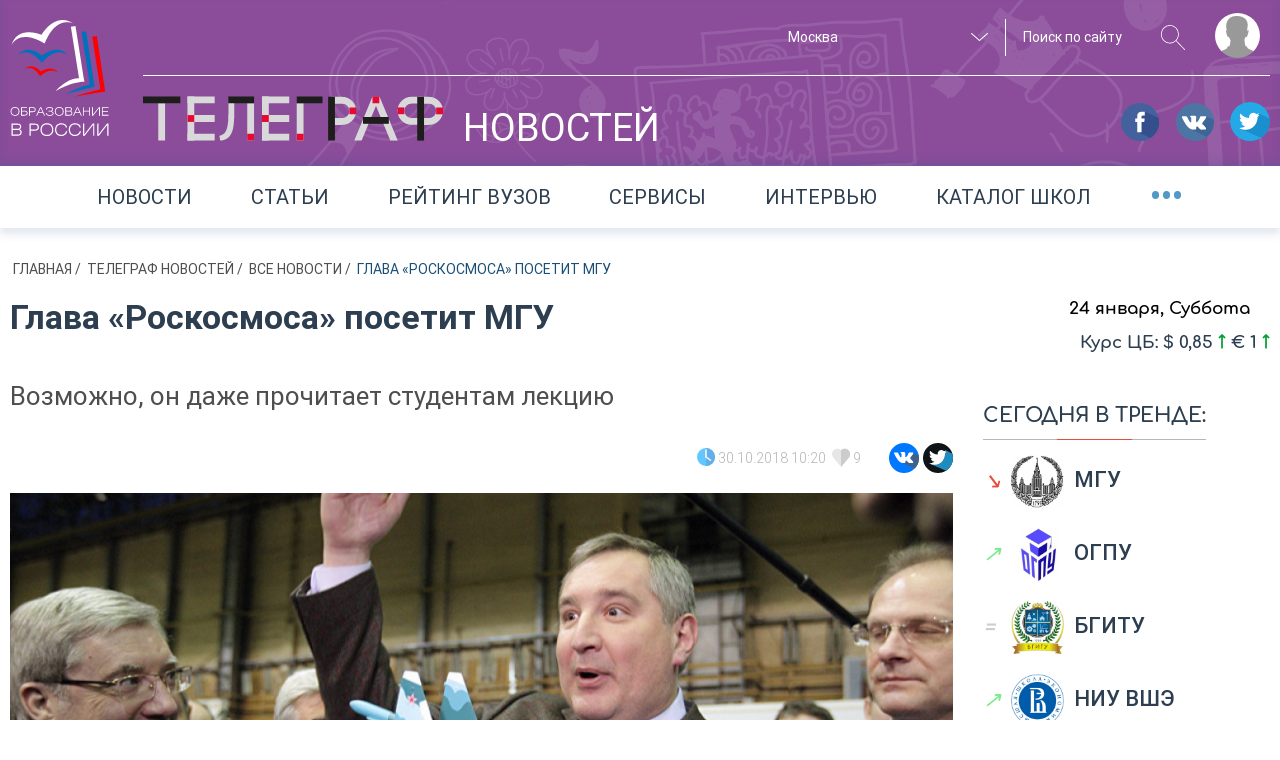

--- FILE ---
content_type: text/html; charset=UTF-8
request_url: https://russiaedu.ru/news/glava-roskosmosa-posetit-mgu
body_size: 10821
content:
<!doctype html>
<html xmlns="http://www.w3.org/1999/xhtml" xmlns:og="http://opengraphprotocol.org/schema/"><head prefix="og: http://ogp.me/ns# article: http://ogp.me/ns/article#"><title>Глава «Роскосмоса» посетит МГУ | Новости | Образование в России</title><meta name="description" content="Возможно, он даже прочитает студентам лекцию" /><meta name="robots" content="index, follow" /><meta name="viewport" content="width=1280" /><meta property="og:site_name" content="Russiaedu" /><meta property="og:description" content="Возможно, он даже прочитает студентам лекцию" /><meta property="og:locale" content="ru_RU" /><meta property="og:title" content="Глава &laquo;Роскосмоса&raquo; посетит МГУ" /><meta property="og:image" content="https://russiaedu.ru/media/cache/image_md_resize/uploads/upload-images/2018/10/30/b_img5bd80930dc3405.07475007.jpg" /><meta property="og:type" content="article" /><meta property="og:url" content="https://russiaedu.ru/news/glava-roskosmosa-posetit-mgu" /><meta property="article:author" content="Образование в России" /><meta property="article:published_time" content="2018-10-30T10:20:59+03:00" /><meta property="article:modified_time" content="2018-10-30T11:51:09+03:00" /><meta http-equiv="Content-Type" content="text/html; charset=utf-8" /><meta http-equiv="x-ua-compatible" content="ie=edge" /><meta charset="UTF-8" /><link rel="canonical" href="/news/glava-roskosmosa-posetit-mgu"/><link rel="amphtml" href="/news/amp/glava-roskosmosa-posetit-mgu"><link rel="stylesheet" type="text/css" href="/assets/css/main.css?v=8d515bd6178947cdaf55023171b26837"/><link rel="icon" type="image/x-icon" href="/favicon.ico"/><link rel="apple-touch-icon" sizes="120x120" href="/apple-touch-icon.png"><link rel="icon" type="image/png" sizes="32x32" href="/favicon-32x32.png"><link rel="icon" type="image/png" sizes="16x16" href="/favicon-16x16.png"><link rel="manifest" href="/manifest.json"><link rel="mask-icon" href="/safari-pinned-tab.svg" color="#5bbad5"><meta name="theme-color" content="#ffffff"><meta name="yandex-verification" content="5ed0acf3c8917146"/><meta name="a317924a1217f8a96cf7e0452f58f3d8" content=""/><script src="//yastatic.net/share2/share.js"></script></head><body><!--[if lte IE 8]><style>.browserupgrade{text-align:center;border:2px solid #b4b472;font-size:20px;padding:20px;position:fixed;background:#333;color:#c1bea2;width:400px;left:50%;margin-left:-200px;z-index:999999}.browserupgrade a{color:#fff}.browserupgrade a:hover{color:#e0c1ff;text-decoration:none}</style><p class="browserupgrade">Вы используете <strong>устаревший</strong> браузер. Пожалуйста<br/><a rel='nofollow' href="http://browsehappy.com/">обновите ваш браузер или установите альтернативный</a><br/> для корректного отображения содержимого сайта.</p><![endif]--><div class="wrapper"><div class="content"><header class="header header-small "><div class="inner-wrapper"><div class="header__layout"><div class="header__layout_left"><a href="/" title="Образование в России"><img class="main-logo" src="/img/vector/main-logo.svg" alt="Образование в России"></a></div><div class="header__layout_right"><div class="top-menu"><div class="top-menu__nav" style="visibility:hidden;pointer-events:none"><ul class="top-menu__nav-container"><li class="top-menu__nav-item"><span class="top-menu__nav-link" title="Выпускникам школ">Выпускникам школ</span><div class="top-menu__submenu"><ul class="top-menu__submenu-container"><li class="top-menu__submenu-item"><a class="top-menu__submenu-link" href="#">Каталог вузов</a></li><li class="top-menu__submenu-item"><a class="top-menu__submenu-link" href="#">Специальности</a></li><li class="top-menu__submenu-item"><a class="top-menu__submenu-link" href="#">ЕГЭ/ОГЭ</a></li></ul></div></li><li class="top-menu__nav-item"><span class="top-menu__nav-link" title="Студентам и специалистам">Студентам<br>и специалистам</span><div class="top-menu__submenu top-menu__submenu_2"><ul class="top-menu__submenu-container"><li class="top-menu__submenu-item"><a class="top-menu__submenu-link" href="#">Конференции, семинары</a></li><li class="top-menu__submenu-item"><a class="top-menu__submenu-link" href="#">поствузовское образование </a></li><li class="top-menu__submenu-item"><a class="top-menu__submenu-link" href="#">работа</a></li></ul></div></li><li class="top-menu__nav-item"><span class="top-menu__nav-link" title="Родителям">Родителям</span><div class="top-menu__submenu top-menu__submenu_3"><ul class="top-menu__submenu-container"><li class="top-menu__submenu-item"><a class="top-menu__submenu-link" href="#">подменю 1</a></li><li class="top-menu__submenu-item"><a class="top-menu__submenu-link" href="#">Школы</a></li><li class="top-menu__submenu-item"><a class="top-menu__submenu-link" href="#">репетиторы</a></li><li class="top-menu__submenu-item"><a class="top-menu__submenu-link" href="#">подменю 4</a></li></ul></div></li><li class="top-menu__nav-item"><span class="top-menu__nav-link" title="Нормативно-справочная">Нормативно-справочная информация</span><div class="top-menu__submenu top-menu__submenu_4"><ul class="top-menu__submenu-container"><li class="top-menu__submenu-item"><a class="top-menu__submenu-link" href="#">нормативные документы</a></li><li class="top-menu__submenu-item"><a class="top-menu__submenu-link" href="#">справочная информация</a></li></ul></div></li></ul></div><div class="top-menu__actions"><div class="top-menu__actions-wrapper"><div class="top-menu__actions-item top-menu__actions-item_city"><select title="Выбор региона" class="select2-1" name="city" data-client-region-title="Москва" data-client-region-code="77"><option value="01">Республика Адыгея</option><option value="02">Республика Башкортостан</option><option value="03">Республика Бурятия</option><option value="04">Республика Алтай</option><option value="05">Республика Дагестан</option><option value="06">Республика Ингушетия</option><option value="07">Кабардино-Балкарская Республика</option><option value="08">Республика Калмыкия</option><option value="09">Карачаево-Черкесская Республика</option><option value="10">Республика Карелия</option><option value="11">Республика Коми</option><option value="12">Республика Марий Эл</option><option value="13">Республика Мордовия</option><option value="14">Республика Саха (Якутия)</option><option value="15">Республика Северная Осетия — Алания</option><option value="16">Республика Татарстан</option><option value="17">Республика Тыва</option><option value="18">Удмуртская Республика</option><option value="19">Республика Хакасия</option><option value="20">Чеченская Республика</option><option value="21">Чувашская Республика</option><option value="22">Алтайский край</option><option value="23">Краснодарский край</option><option value="24">Красноярский край</option><option value="25">Приморский край</option><option value="26">Ставропольский край</option><option value="27">Хабаровский край</option><option value="28">Амурская область</option><option value="29">Архангельская область</option><option value="30">Астраханская область</option><option value="31">Белгородская область</option><option value="32">Брянская область</option><option value="33">Владимирская область</option><option value="34">Волгоградская область</option><option value="35">Вологодская область</option><option value="36">Воронежская область</option><option value="37">Ивановская область</option><option value="38">Иркутская область</option><option value="39">Калининградская область</option><option value="40">Калужская область</option><option value="41">Камчатский край</option><option value="42">Кемеровская область</option><option value="43">Кировская область</option><option value="44">Костромская область</option><option value="45">Курганская область</option><option value="46">Курская область</option><option value="47">Ленинградская область</option><option value="48">Липецкая область</option><option value="49">Магаданская область</option><option value="50">Московская область</option><option value="51">Мурманская область</option><option value="52">Нижегородская область</option><option value="53">Новгородская область</option><option value="54">Новосибирская область</option><option value="55">Омская область</option><option value="56">Оренбургская область</option><option value="57">Орловская область</option><option value="58">Пензенская область</option><option value="59">Пермский край</option><option value="60">Псковская область</option><option value="61">Ростовская область</option><option value="62">Рязанская область</option><option value="63">Самарская область</option><option value="64">Саратовская область</option><option value="65">Сахалинская область</option><option value="66">Свердловская область</option><option value="67">Смоленская область</option><option value="68">Тамбовская область</option><option value="69">Тверская область</option><option value="70">Томская область</option><option value="71">Тульская область</option><option value="72">Тюменская область</option><option value="73">Ульяновская область</option><option value="74">Челябинская область</option><option value="75">Забайкальский край</option><option value="76">Ярославская область</option><option value="77" selected>Москва</option><option value="78">Санкт-Петербург</option><option value="79">Еврейская автономная область</option><option value="82">Республика Крым</option><option value="83">Ненецкий автономный округ</option><option value="86">Ханты-Мансийский АО</option><option value="87">Чукотский автономный округ</option><option value="89">Ямало-Ненецкий АО</option><option value="92">Севастополь</option></select></div><div class="top-menu__actions-item top-menu__actions-item_search"><div class="top-menu__search-separator"><form method="get" action="/search"><input name="query" class="top-menu__search-field" type="search" placeholder="Поиск по сайту"><button class="top-menu__search-btn" type="submit" title="искать"><svg class="svg-magn-glass-dims"><use xmlns:xlink="http://www.w3.org/1999/xlink" xlink:href="/img/vector/sprite-symbol.svg#magn-glass"></use></svg></button></form></div></div><div data-target-window="js-submenu" class="top-menu__actions-item top-menu__actions-item_user js-usermenu"><i class="top-menu__login-icon" title="" style="background-image:url(/img/vector/login-icon.svg)"></i><div class="top-menu__user-submenu js-submenu"><ul class="top-menu__user-submenu-list"><li class="top-menu__user-submenu-item"><a class="top-menu__user-submenu-link js-modal-login" href="/login">Логин</a></li><li class="top-menu__user-submenu-item"><a class="top-menu__user-submenu-link js-modal-register" href="/register/">Регистрация</a></li></ul></div></div></div></div></div><div class="header-small__btm-row"><div class="header-small__btm-col1"><div class="header-small__news-link"><span class="header-small__header-tag"><img class="header-small__heading-logo" src="/img/vector/telegraph-logo.svg" alt="Телеграф" title="Телеграф" width="300" height="45"><span class="header-small__heading-text">новостей</span></span></div></div><div class="header-small__btm-col2"><div class="socials"><a class="socials__link" target="_blank" rel='nofollow' href="https://www.facebook.com/groups/524634951261778/"><i class="footer__socials-link-icon socials-link-icon socials-link-icon_fb"></i></a><a class="socials__link" target="_blank" rel='nofollow' href="https://vk.com/russiaedu1"><i class="footer__socials-link-icon socials-link-icon socials-link-icon_vk"></i></a><a class="socials__link" target="_blank" rel='nofollow' href="https://twitter.com/russiaedu1"><i class="footer__socials-link-icon socials-link-icon socials-link-icon_tw"></i></a></div></div></div></div></div></div></header><div class="announce-links"><div class="inner-wrapper announce-links__justify"><div class="announce-links__item "><a class="announce-links__link " href="/news">Новости </a></div><div class="announce-links__item "><a class="announce-links__link " href="/articles">Статьи </a></div><div class="announce-links__item "><a class="announce-links__link " href="/rating">Рейтинг вузов </a></div><div class="announce-links__item "><a data-scrollto="services" class="announce-links__link " href="/#services">Сервисы </a></div><div class="announce-links__item "><a class="announce-links__link " href="/interviews">Интервью </a></div><div class="announce-links__item "><a class="announce-links__link " href="/schools">Каталог школ </a></div><div class="announce-links__item"><span data-target-window="js-ann-drop" class="announce-links__menu-trigger">&bull;&bull;&bull;</span><div class="announce-links__dropdown js-ann-drop"><ul><li class="announce-links__drop-item"><a class="announce-links__drop-item-link" href="/events/">конференции и семинары</a></li><li class="announce-links__item announce-links__item_multi-lines"><i class="announce-links__footbal-icon"></i><a class="announce-links__link announce-links__link_multi-lines" href="/fifa2018">Чемпионат мира<br>по футболу 2018. История</a></li></ul></div></div></div></div><div class="inner-wrapper"><div class="breadcrumbs"><ul id="wo-breadcrumbs" class="breadcrumb" itemscope itemtype="http://schema.org/BreadcrumbList"><li class="breadcrumbs__item__wob" itemprop="itemListElement" itemprop=&quot;itemListElement&quot; itemscope itemtype=&quot;http://schema.org/ListItem&quot;><a class="breadcrumbs__link" href="/" itemprop="item"> Главная </a><meta itemprop="position" content="1"/><span class='separator'>/</span></li><li class="breadcrumbs__item__wob" itemprop="itemListElement" itemprop=&quot;itemListElement&quot; itemscope itemtype=&quot;http://schema.org/ListItem&quot;><a class="breadcrumbs__link" href="/news" itemprop="item"> Телеграф новостей </a><meta itemprop="position" content="2"/><span class='separator'>/</span></li><li class="breadcrumbs__item__wob" itemprop="itemListElement" itemprop=&quot;itemListElement&quot; itemscope itemtype=&quot;http://schema.org/ListItem&quot;><a class="breadcrumbs__link" href="/all-news" itemprop="item"> Все новости </a><meta itemprop="position" content="3"/><span class='separator'>/</span></li><li class="breadcrumbs__item__wob" itemprop=&quot;itemListElement&quot; itemscope itemtype=&quot;http://schema.org/ListItem&quot;><span class="breadcrumbs__current"> Глава «Роскосмоса» посетит МГУ </span><meta itemprop="position" content="4"/></li></ul></div></div><main class="col2-grid"><div class="inner-wrapper"><div class="col2-grid__col1 "><section class="news" itemscope itemtype="http://schema.org/NewsArticle"><h1 class="news__heading" itemprop="headline">Глава «Роскосмоса» посетит МГУ</h1><p class="news__announce" itemprop="description">Возможно, он даже прочитает студентам лекцию</p><div class="news__details block-details_larger d-flex align-items-center"><div class="ml-auto"><i class="block-details__icons svg-details-data_flat svg-details-data_flat-dims"></i><time class="block-details__text" itemprop="datePublished" datetime="2018-10-30">30.10.2018 10:20</time><form method="post" action="/_content/28190/like" data-id="28190" class="js-text-content-likes-form" style="display:inline-block"><input type="hidden" value="" name="action" class="form-like-28190__action"/><button class="like-btn" type="submit" style="background:none;border:none"><i class="block-details__icons js-like-28190"></i><span class="block-details__text block-details-28190__text">9</span></button></form><div class="ya-share"><div class="ya-share2" data-services="vkontakte,facebook,twitter" data-counter=""></div></div></div></div><div class="news-main-img"><img src="https://russiaedu.ru/media/cache/image_md_resize/uploads/upload-images/2018/10/30/b_img5bd80930dc3405.07475007.jpg" title="Глава «Роскосмоса» посетит МГУ" alt="Глава «Роскосмоса» посетит МГУ"><div class="news-main-img__caption"><div><i class="svg-photo_flat svg-photo_flat-dims mr-10"></i><span class="news-main-img__author"> https://cdn1.img.sputnik.md/ </span></div></div></div><div class="news-content" itemprop="articleBody"><div class=""><div class="content__block content__block--wysiwyg "><p>И.о. декана Факультета космических исследований (ФКИ) <a rel='nofollow' href="https://russiaedu.ru/vuz/77/msu/" target="_blank" rel="noopener">МГУ им. М.В. Ломоносова&nbsp;</a><strong>Василий Сазонов</strong> рассказал РИА Новости о сотрудничестве вуза с &laquo;Роскосмосом&raquo;. По его словам, глава госкорпорации <strong>Дмитрий Рогозин</strong> планировал в скором времени прочитать студентам МГУ лекцию. По неподтверждённым данным, мероприятие будет посвящено космическим проблемам.</p><blockquote><p>&laquo;<em>Мы активно взаимодействуем с &laquo;Роскосмосом&raquo;. Дмитрий Рогозин действительно обещал приехать в Московский университет и выступить с лекцией</em>&raquo;, &mdash; сообщил Василий Сазонов.</p></blockquote><p>На днях глава Роскосмоса также сообщил о планах приспособить российскую космическую индустрию к условиям рынка. Он отметил, что это должна быть не модернизация старого, а создание новых знаний и технологий:</p><blockquote><p>&laquo;<em>В конце концов, как мы знаем, электрическая лампочка появилась не в результате модернизации свечи. Поэтому и в нашей работе мы можем ожидать идей, которые будут опрокидывать старые устоявшиеся подходы. В нашей отрасли впереди должны быть учёные и конструкторы</em>&raquo;.</p></blockquote><p>Раньше с лекцией в МГУ уже выступал видный деятель космической области. Это глава НАСА Джим Брайденстайн. По словам Василия Сазонова, лекция вызвала у студентов ФКИ интерес к сотрудничеству с американскими вузами. На данный момент уже нормализовано взаимодействие с университетом Никосии на Кипре.</p></div></div></div><div class="block-details block-details_larger block-details_pull-right"><form method="post" action="/_content/28190/like" data-id="28190" class="js-text-content-likes-form" style="display:inline-block"><input type="hidden" value="" name="action" class="form-like-28190__action"/><button class="like-btn" type="submit" style="background:none;border:none"><i class="block-details__icons js-like-28190"></i><span class="block-details__text block-details-28190__text">9</span></button></form><div class="ya-share"><div class="ya-share2" data-services="vkontakte,facebook,twitter" data-counter=""></div></div></div><div class="content-comments"><!-- Put this script tag to the <head> of your page --><script type="text/javascript" src="https://vk.com/js/api/openapi.js?154"></script><script type="text/javascript">VK.init({apiId:6608478,onlyWidgets:!0})</script><!-- Put this div tag to the place, where the Comments block will be --><div id="vk_comments"></div><script type="text/javascript">VK.Widgets.Comments("vk_comments",{limit:10,attach:!1,autoPublish:1})</script></div><span itemprop="publisher" itemscope itemtype="https://schema.org/Organization"><span itemprop="logo" itemscope itemtype="https://schema.org/ImageObject"><meta itemprop="url" content="https://russiaedu.ru/apple-touch-icon.png"></span><meta itemprop="name" content="Портал образование в России"></span><meta itemprop="datePublished" content="2018-10-30T10:20:59+03:00"/><meta itemprop="dateModified" content="2018-10-30T11:51:09+03:00"/></section></div><aside class="col2-grid__col2"><div class="weather-date__row"><div class="date-widget"> 24 января, Суббота </div><div class="weather-widget"></div></div><div class="currency-rait"> Курс ЦБ: &#36; 0,85 <i class="currency-rait__rise"></i> &#8364; 1 <i class="currency-rait__rise"></i></div><section class="most-popular-edu"><h3 class="block-title under-decore under-decore_smaller under-decore_full-width under-decore_red most-popular-edu__head"> Сегодня в тренде:</h3><div class="most-popular-edu__body"><ul class="most-popular-edu__list"><li class="most-popular-edu__list-item most-popular-edu-item"><a class="most-popular-edu-item__link" href="/vuz/77/msu/?from=trendWidget"><i class="most-popular-edu-item__trend most-popular-edu-item__trend_fail" title="Популярность падает">&searrow;</i><img src="https://russiaedu.ru/media/cache/edu_org_square_logo/uploads/edu-org/348/1502287476_mgu.png" class="most-popular-edu-item__logo"><b class="most-popular-edu-item__title">МГУ</b></a></li><li class="most-popular-edu__list-item most-popular-edu-item"><a class="most-popular-edu-item__link" href="/vuz/56/ospu/?from=trendWidget"><i class="most-popular-edu-item__trend most-popular-edu-item__trend_rise" title="Набирает популярность">&nearr;</i><img src="https://russiaedu.ru/media/cache/edu_org_square_logo/uploads/edu-org/2018/02/02/15175833128c1270dc.jpg" class="most-popular-edu-item__logo"><b class="most-popular-edu-item__title">ОГПУ</b></a></li><li class="most-popular-edu__list-item most-popular-edu-item"><a class="most-popular-edu-item__link" href="/vuz/32/bgita/?from=trendWidget"><i class="most-popular-edu-item__trend most-popular-edu-item__trend_static" title="Популярность на прежнем уровне">=</i><img src="https://russiaedu.ru/media/cache/edu_org_square_logo/uploads/edu-org/2018/01/23/1516715796636091be.jpg" class="most-popular-edu-item__logo"><b class="most-popular-edu-item__title">БГИТУ</b></a></li><li class="most-popular-edu__list-item most-popular-edu-item"><a class="most-popular-edu-item__link" href="/vuz/77/hse/?from=trendWidget"><i class="most-popular-edu-item__trend most-popular-edu-item__trend_rise" title="Набирает популярность">&nearr;</i><img src="https://russiaedu.ru/media/cache/edu_org_square_logo/uploads/edu-org/324/vse.jpg" class="most-popular-edu-item__logo"><b class="most-popular-edu-item__title">НИУ ВШЭ</b></a></li><li class="most-popular-edu__list-item most-popular-edu-item"><a class="most-popular-edu-item__link" href="/vuz/77/mgavm/?from=trendWidget"><i class="most-popular-edu-item__trend most-popular-edu-item__trend_rise" title="Набирает популярность">&nearr;</i><img src="https://russiaedu.ru/media/cache/edu_org_square_logo/uploads/edu-org/364/54274fbd4e223cc5c88e5ba791d1cf32.jpg" class="most-popular-edu-item__logo"><b class="most-popular-edu-item__title">МГАВМиБ им. К.И. Скрябина</b></a></li><li class="most-popular-edu__list-item most-popular-edu-item"><a class="most-popular-edu-item__link" href="/vuz/78/spbstu/?from=trendWidget"><i class="most-popular-edu-item__trend most-popular-edu-item__trend_rise" title="Набирает популярность">&nearr;</i><img src="https://russiaedu.ru/media/cache/edu_org_square_logo/uploads/edu-org/2018/07/04/153071296723b0bda8.png" class="most-popular-edu-item__logo"><b class="most-popular-edu-item__title">СПбПУ</b></a></li><li class="most-popular-edu__list-item most-popular-edu-item"><a class="most-popular-edu-item__link" href="/vuz/48/lspu-lipetsk/?from=trendWidget"><i class="most-popular-edu-item__trend most-popular-edu-item__trend_static" title="Популярность на прежнем уровне">=</i><img src="https://russiaedu.ru/media/cache/edu_org_square_logo/uploads/edu-org/2018/04/17/1523955416e7e60825.jpg" class="most-popular-edu-item__logo"><b class="most-popular-edu-item__title">ЛГПУ</b></a></li><li class="most-popular-edu__list-item most-popular-edu-item"><a class="most-popular-edu-item__link" href="/vuz/78/spbu/?from=trendWidget"><i class="most-popular-edu-item__trend most-popular-edu-item__trend_rise" title="Набирает популярность">&nearr;</i><img src="https://russiaedu.ru/media/cache/edu_org_square_logo/uploads/edu-org/251/emblema-gerb-spbgu.png" class="most-popular-edu-item__logo"><b class="most-popular-edu-item__title">СПбГУ</b></a></li><li class="most-popular-edu__list-item most-popular-edu-item"><a class="most-popular-edu-item__link" href="/vuz/52/unn/?from=trendWidget"><i class="most-popular-edu-item__trend most-popular-edu-item__trend_rise" title="Набирает популярность">&nearr;</i><img src="https://russiaedu.ru/media/cache/edu_org_square_logo/uploads/edu-org/2018/04/25/15246688591e007b9b.png" class="most-popular-edu-item__logo"><b class="most-popular-edu-item__title">ННГУ</b></a></li><li class="most-popular-edu__list-item most-popular-edu-item"><a class="most-popular-edu-item__link" href="/vuz/78/pgups/?from=trendWidget"><i class="most-popular-edu-item__trend most-popular-edu-item__trend_rise" title="Набирает популярность">&nearr;</i><img src="https://russiaedu.ru/media/cache/edu_org_square_logo/uploads/edu-org/2018/07/06/1530873519a0929db9.png" class="most-popular-edu-item__logo"><b class="most-popular-edu-item__title">ПГУПС</b></a></li></ul></div></section></aside></div><section class="section-block other-news"><div class="inner-wrapper"><h2 class="section-title under-decore other-news__title">Другие новости</h2><div class="banners-slider__wrapper"><div class="swiper-container js-swiper-3"><div class="swiper-wrapper"><div class="swiper-slide other-news__block "><a href="/news/rossiiane-stali-tratit-menshe-deneg-na-novogodnie-podarki-detiam"><div class="other-news__img" style="background-image:url(https://russiaedu.ru/media/cache/image_xs_resize/uploads/upload-images/2023/12/06/b_img65702ae3d93015.93861272.jpg)"></div></a><div class="other-news__text"><h3 class="other-news__block-title js-dotdotdot"><a href="/news/rossiiane-stali-tratit-menshe-deneg-na-novogodnie-podarki-detiam"> Россияне стали тратить меньше денег на новогодние подарки детям </a></h3><div class="news__details other-news__details"><i class="block-details__icons svg-details-data_flat svg-details-data_flat-dims"></i><span class="block-details__text">06.12.2023 11:02</span><form method="post" action="/_content/235828/like" data-id="235828" class="js-text-content-likes-form" style="display:inline-block"><input type="hidden" value="" name="action" class="form-like-235828__action"/><button class="like-btn" type="submit" style="background:none;border:none"><i class="block-details__icons js-like-235828"></i><span class="block-details__text block-details-235828__text">6</span></button></form></div></div></div><div class="swiper-slide other-news__block "><a href="/news/prezident-poruchil-vsekh-pobeditelei-olimpiady-nagrazhdat-odinakovo"><div class="other-news__img" style="background-image:url(https://russiaedu.ru/media/cache/image_xs_resize/uploads/upload-images/2023/12/05/b_img656f0d14b3e109.41625206.jpg)"></div></a><div class="other-news__text"><h3 class="other-news__block-title js-dotdotdot"><a href="/news/prezident-poruchil-vsekh-pobeditelei-olimpiady-nagrazhdat-odinakovo"> Президент поручил всех победителей олимпиады награждать одинаково </a></h3><div class="news__details other-news__details"><i class="block-details__icons svg-details-data_flat svg-details-data_flat-dims"></i><span class="block-details__text">05.12.2023 14:41</span><form method="post" action="/_content/235822/like" data-id="235822" class="js-text-content-likes-form" style="display:inline-block"><input type="hidden" value="" name="action" class="form-like-235822__action"/><button class="like-btn" type="submit" style="background:none;border:none"><i class="block-details__icons js-like-235822"></i><span class="block-details__text block-details-235822__text">3</span></button></form></div></div></div><div class="swiper-slide other-news__block "><a href="/news/diplomy-s-otlichiem-teper-budut-i-u-serebrianykh-medalistov"><div class="other-news__img" style="background-image:url(https://russiaedu.ru/media/cache/image_xs_resize/uploads/upload-images/2023/12/05/b_img656f2695a37203.22949197.jpg)"></div></a><div class="other-news__text"><h3 class="other-news__block-title js-dotdotdot"><a href="/news/diplomy-s-otlichiem-teper-budut-i-u-serebrianykh-medalistov"> Дипломы с отличием теперь будут и у «серебряных» медалистов </a></h3><div class="news__details other-news__details"><i class="block-details__icons svg-details-data_flat svg-details-data_flat-dims"></i><span class="block-details__text">01.12.2023 16:31</span><form method="post" action="/_content/235825/like" data-id="235825" class="js-text-content-likes-form" style="display:inline-block"><input type="hidden" value="" name="action" class="form-like-235825__action"/><button class="like-btn" type="submit" style="background:none;border:none"><i class="block-details__icons js-like-235825"></i><span class="block-details__text block-details-235825__text">2</span></button></form></div></div></div><div class="swiper-slide other-news__block "><a href="/news/v-blizhaishie-5-10-let-ege-v-onlain-format-ne-perevedut"><div class="other-news__img" style="background-image:url(https://russiaedu.ru/media/cache/image_xs_resize/uploads/upload-images/2023/12/05/b_img656f1075562b63.24645360.jpg)"></div></a><div class="other-news__text"><h3 class="other-news__block-title js-dotdotdot"><a href="/news/v-blizhaishie-5-10-let-ege-v-onlain-format-ne-perevedut"> В ближайшие 5-10 лет ЕГЭ в онлайн-формат не переведут </a></h3><div class="news__details other-news__details"><i class="block-details__icons svg-details-data_flat svg-details-data_flat-dims"></i><span class="block-details__text">30.11.2023 14:57</span><form method="post" action="/_content/235824/like" data-id="235824" class="js-text-content-likes-form" style="display:inline-block"><input type="hidden" value="" name="action" class="form-like-235824__action"/><button class="like-btn" type="submit" style="background:none;border:none"><i class="block-details__icons js-like-235824"></i><span class="block-details__text block-details-235824__text">3</span></button></form></div></div></div><div class="swiper-slide other-news__block "><a href="/news/itogovoe-sochinenie-napishut-bolee-600-tysiach-shkolnikov"><div class="other-news__img" style="background-image:url(https://russiaedu.ru/media/cache/image_xs_resize/uploads/upload-images/2023/12/05/b_img656f0ea1655943.20029945.jpg)"></div></a><div class="other-news__text"><h3 class="other-news__block-title js-dotdotdot"><a href="/news/itogovoe-sochinenie-napishut-bolee-600-tysiach-shkolnikov"> Итоговое сочинение напишут более 600 тысяч школьников </a></h3><div class="news__details other-news__details"><i class="block-details__icons svg-details-data_flat svg-details-data_flat-dims"></i><span class="block-details__text">30.11.2023 14:49</span><form method="post" action="/_content/235823/like" data-id="235823" class="js-text-content-likes-form" style="display:inline-block"><input type="hidden" value="" name="action" class="form-like-235823__action"/><button class="like-btn" type="submit" style="background:none;border:none"><i class="block-details__icons js-like-235823"></i><span class="block-details__text block-details-235823__text">2</span></button></form></div></div></div><div class="swiper-slide other-news__block "><a href="/news/skolko-inostrannykh-studentov-uchatsia-v-vuzakh-rf"><div class="other-news__img" style="background-image:url(https://russiaedu.ru/media/cache/image_xs_resize/uploads/upload-images/2023/12/06/b_img657028b6453fc7.50752294.jpg)"></div></a><div class="other-news__text"><h3 class="other-news__block-title js-dotdotdot"><a href="/news/skolko-inostrannykh-studentov-uchatsia-v-vuzakh-rf"> Сколько иностранных студентов учатся в вузах РФ? </a></h3><div class="news__details other-news__details"><i class="block-details__icons svg-details-data_flat svg-details-data_flat-dims"></i><span class="block-details__text">27.11.2023 10:52</span><form method="post" action="/_content/235827/like" data-id="235827" class="js-text-content-likes-form" style="display:inline-block"><input type="hidden" value="" name="action" class="form-like-235827__action"/><button class="like-btn" type="submit" style="background:none;border:none"><i class="block-details__icons js-like-235827"></i><span class="block-details__text block-details-235827__text">5</span></button></form></div></div></div></div></div><div class="swiper-button-prev o-news-prev"><svg class="svg-other-news-arrow-next-dims"><use xmlns:xlink="http://www.w3.org/1999/xlink" xlink:href="/img/vector/sprite-symbol.svg#other-news-arrow-next"></use></svg></div><div class="swiper-button-next o-news-next"><svg class="svg-other-news-arrow-next-dims"><use xmlns:xlink="http://www.w3.org/1999/xlink" xlink:href="/img/vector/sprite-symbol.svg#other-news-arrow-next"></use></svg></div></div></div><div class="other-news__btn-row"><a class="btn-medium btn-medium_blue" href="/all-news">Посмотреть все</a></div></section></main></div><footer class="footer"><div class="inner-wrapper"><div class="footer__grid footer__grid_1"><a href="/" title="Образование в России"><img class="main-logo" src="/img/vector/main-logo.svg" alt="Образование в России"></a><p class="footer__warning">Настоящий ресурс может содержать материал 16+</p></div><div class="footer__grid footer__grid_2"><div class="footer__socials-row"><span class="footer__spelling-hint js-touche-device"> НАШЛИ ОПЕЧАТКУ?<br> Выделите фрагмент текста и нажмите Ctrl+Enter </span><span class="footer__socials-appeal">рекомендуйте нас в соцсетях</span><div class="footer__soc-icons-block"><a class="socials__link" target="_blank" rel='nofollow' href="https://www.facebook.com/groups/524634951261778/"><i class="footer__socials-link-icon socials-link-icon socials-link-icon_fb"></i></a><a class="socials__link" target="_blank" rel='nofollow' href="https://vk.com/russiaedu1"><i class="footer__socials-link-icon socials-link-icon socials-link-icon_vk"></i></a><a class="socials__link" target="_blank" rel='nofollow' href="https://twitter.com/russiaedu1"><i class="footer__socials-link-icon socials-link-icon socials-link-icon_tw"></i></a><a class="socials__link" target="_blank" rel='nofollow' href="https://t.me/joinchat/AAAAAE3SGfYpStGKwwXv2Q"><i class="footer__socials-link-icon socials-link-icon socials-link-icon_tl"></i></a></div></div><div class="footer__inner-wrapper"><div class="footer__horizontal-links"><div class="footer__horizontal-links-items"><a class="footer__list-link" href="/contacts">Контакты</a></div><div class="footer__horizontal-links-items"><a class="footer__list-link" href="/editors/all">Редакция</a></div><div class="footer__horizontal-links-items"><a class="footer__list-link" href="/about">О проекте</a></div><div class="footer__horizontal-links-items"><a class="footer__list-link" href="/docapi/v0.1">API</a></div><div class="footer__horizontal-links-items"><a class="footer__list-link" href="/feedback">обратная связь</a></div><div class="footer__horizontal-links-items"><a class="footer__list-link" href="/news">новости</a></div><div class="footer__horizontal-links-items"><a class="footer__list-link" href="/articles">статьи</a></div><div class="footer__horizontal-links-items"><a class="footer__list-link" href="/photo-video">фото и видео</a></div></div><div class="footer__inner-grid footer__inner-grid_1"><div class="footer__links-row footer__links-row_capitalize"><a class="footer__list-link" href="#">О проекте</a></div><div class="footer__links-row footer__links-row_capitalize"><a class="footer__list-link" href="#">редакция</a></div><div class="footer__links-row footer__links-row_capitalize"><a class="footer__list-link" href="#">правовая информация</a></div><div class="footer__links-row footer__links-row_capitalize"><a class="footer__list-link" href="#">обратная связь</a></div><div class="footer__links-row footer__links-row_capitalize"><a class="footer__list-link" href="#">Rss</a></div></div><div class="footer__inner-grid footer__inner-grid_2"><div class="footer__links-row footer__links-row_underline footer__links-row_capitalize"><a class="footer__list-link" href="#">Образование</a></div><div class="footer__links-row"><a class="footer__list-link" href="#">Выпускникам школ</a></div><div class="footer__links-row"><a class="footer__list-link" href="#">Студентам и специалистам</a></div><div class="footer__links-row"><a class="footer__list-link" href="#">Родителям</a></div><div class="footer__links-row"><a class="footer__list-link" href="#">Нормативно- справочная информация</a></div></div><div class="footer__inner-grid footer__inner-grid_3"><div class="footer__links-row footer__links-row_underline footer__links-row_capitalize"><a class="footer__list-link" href="#">Сервисы</a></div><div class="footer__links-row"><a class="footer__list-link" href="#">Каталог вузов</a></div><div class="footer__links-row"><a class="footer__list-link" href="#">ДОД</a></div><div class="footer__links-row"><a class="footer__list-link" href="#">Курсы/ дополнительное образование</a></div><div class="footer__links-row"><a class="footer__list-link" href="#">ОГЭ, ЕГЭ, ВПР</a></div></div><div class="footer__inner-grid footer__inner-grid_4"><div class="footer__links-row footer__links-row_underline footer__links-row_capitalize"><a class="footer__list-link" href="#">Специальности</a></div><div class="footer__links-row"><a class="footer__list-link" href="#">Лечебное дело</a></div><div class="footer__links-row"><a class="footer__list-link" href="#">Бизнес-информатика</a></div><div class="footer__links-row"><a class="footer__list-link" href="#">Государственное и муниципальное управление</a></div><div class="footer__links-row"><a class="footer__list-link" href="#">Международные отношения</a></div><div class="footer__links-row"><a class="footer__list-link" href="#">Экономика</a></div><div class="footer__links-row"><a class="footer__list-link" href="#">МВА</a></div><div class="footer__links-row"><a class="footer__list-link" href="#">Менеджмент</a></div><div class="footer__links-row"><a class="footer__list-link" href="#">Дизайн</a></div><div class="footer__links-row"><a class="footer__list-link" href="#">Прочие</a></div></div></div></div></div></footer></div><div class="modal fade modal-win" id="modal-login" tabindex="-1" role="dialog" aria-labelledby="myModalLabel"><div class="modal-dialog" role="document"><div class="modal-content"><h4 class="modal-win__title ">вход</h4><form method="post" class="form-2" action="/login"><div class="form-2__row"><input name="_username" type="text" placeholder="логин"></div><div class="form-2__row"><input name="_password" type="password" placeholder="пароль"></div><div class="form-2__row"><label class="form-2__checkbox"><input type="checkbox" name="_remind" class="form-2__checkbox-input"><span class="form-2__checkbox-label">Запомнить</span></label></div><div class="form-2__row form-2__row_pull-center"><input class="btn-medium btn-medium_blue " type="submit" value="Подтвердить"></div><div class="form-2__row form-2__row_pull-center"><a href="#" class="form-2__link js-hide-opened-modal" data-toggle="modal" data-target="#modal-reset">Забыли пароль?</a><a href="#" class="form-2__link js-hide-opened-modal" data-toggle="modal" data-target="#modal-register">Регистрация</a></div></form></div></div></div><div class="modal fade modal-win" id="modal-register" tabindex="-1" role="dialog" aria-labelledby="myModalLabel"><div class="modal-dialog" role="document"><div class="modal-content"><h4 class="modal-win__title ">регистрация</h4><form method="post" name="fos_user_registration_form" action="/register" class="form-2"><div class="form-2__row"><input placeholder="Email" id="app_user_registration_email" name="app_user_registration[email]" required="required" type="email"/></div><div class="form-2__row"><input placeholder="Пароль" id="app_user_registration_plainPassword_first" name="app_user_registration[plainPassword][first]" required="required" type="password"></div><div class="form-2__row"><input placeholder="Повторите пароль" id="app_user_registration_plainPassword_second" name="app_user_registration[plainPassword][second]" required="required" type="password"></div><div class="form-2__row"><div class="g-recaptcha" data-theme="light" data-size="normal" data-type="image" data-sitekey="6LdrJiQUAAAAAHebOcsecXLmJPwHwLUDXlcaZvp4" data-callback="" data-expired-callback="" data-bind=""></div><noscript><div style="width:302px;height:352px"><div style="width:302px;height:352px;position:relative"><div style="width:302px;height:352px;position:absolute"><iframe src="https://www.google.com/recaptcha/api/fallback?k=6LdrJiQUAAAAAHebOcsecXLmJPwHwLUDXlcaZvp4" frameborder="0" scrolling="no" style="width:302px;height:352px;border-style:none"></iframe></div><div style="width:250px;height:80px;position:absolute;border-style:none;bottom:21px;left:25px;margin:0;padding:0;right:25px"><textarea id="g-recaptcha-response" name="g-recaptcha-response" class="g-recaptcha-response" style="width:250px;height:80px;border:1px solid #c1c1c1;margin:0;padding:0;resize:none"></textarea></div></div></div></noscript></div><input type="hidden" id="app_user_registration__token" name="app_user_registration[_token]" value="DhAgtnwDN29TqEuX4TgVuRZthE1fAeVixz2kmmYribY" /><div class="form-2__row form-2__row_pull-center"><input class="btn-medium btn-medium_blue " type="submit" value="Подтвердить"></div></form></div></div></div><div class="modal fade modal-win" id="modal-reset" tabindex="-1" role="dialog" aria-labelledby="myModalLabel"><div class="modal-dialog" role="document"><div class="modal-content"><h4 class="modal-win__title ">Сброс пароля</h4><form method="post" action="/resetting/send-email" class="form-2"><div class="form-2__row"><input name="username" type="text" placeholder="Имя пользователя"></div><div class="form-2__row form-2__row_pull-center"><input class="btn-medium btn-medium_blue " type="submit" value="Сбросить пароль"></div></form></div></div></div><div class="modal fade modal-win" id="modal-spelling" tabindex="-1" role="dialog" aria-labelledby="Spelling"><div class="modal-dialog" role="document"><div class="modal-content"><button type="button" class="close" data-dismiss="modal" aria-label="Close"><span aria-hidden="true">&times;</span></button><h4 class="modal-win__title ">Нашли ошибку</h4><p class="spelling__error-text"></p><form method="post" class="spelling__form form-2"><div class="form-2__row"><textarea rows="3" class="spelling__comment" name="comment" placeholder="Если есть желание, напишите комментарий."></textarea></div><div class="form-2__row form-2__row_pull-center"><input class="btn-medium btn-medium_blue " type="submit" value="Отправить"></div></form><p class="spelling__status"></p></div></div></div><script src="https://ajax.googleapis.com/ajax/libs/jquery/3.2.1/jquery.min.js"></script><script>window.jQuery||document.write('<script src="/js/vendor/jquery.min.js"><\/script>')</script><script src="/assets/js/bundle.js?v=bcba789b250a6ee3fd285219aadd9bc6"></script><script src="https://www.google.com/recaptcha/api.js?onload=initReCaptcha&render=explicit&hl=ru" async defer></script><!-- Yandex.Metrika counter --><script type="text/javascript">(function(d,w,c){(w[c]=w[c]||[]).push(function(){try{w.yaCounter32772300=new Ya.Metrika({id:32772300,clickmap:!0,trackLinks:!0,accurateTrackBounce:!0,webvisor:!0,params:{"amp_test_":"1"}})}catch(e){}});var n=d.getElementsByTagName("script")[0],s=d.createElement("script"),f=function(){n.parentNode.insertBefore(s,n)};s.type="text/javascript";s.async=!0;s.src="https://mc.yandex.ru/metrika/watch.js";if(w.opera=="[object Opera]"){d.addEventListener("DOMContentLoaded",f,!1)}else{f()}})(document,window,"yandex_metrika_callbacks")</script><noscript><div><img src="https://mc.yandex.ru/watch/32772300" style="position:absolute;left:-9999px" alt=""/></div></noscript><!-- /Yandex.Metrika counter --><script>(function(i,s,o,g,r,a,m){i.GoogleAnalyticsObject=r;i[r]=i[r]||function(){(i[r].q=i[r].q||[]).push(arguments)},i[r].l=1*new Date();a=s.createElement(o),m=s.getElementsByTagName(o)[0];a.async=1;a.src=g;m.parentNode.insertBefore(a,m)})(window,document,'script','https://www.google-analytics.com/analytics.js','ga');ga('create','UA-102188871-1','auto');ga('send','pageview')</script></body></html>

--- FILE ---
content_type: text/html; charset=utf-8
request_url: https://www.google.com/recaptcha/api2/anchor?ar=1&k=6LdrJiQUAAAAAHebOcsecXLmJPwHwLUDXlcaZvp4&co=aHR0cHM6Ly9ydXNzaWFlZHUucnU6NDQz&hl=ru&type=image&v=PoyoqOPhxBO7pBk68S4YbpHZ&theme=light&size=normal&anchor-ms=20000&execute-ms=30000&cb=ogdvgqar0fvx
body_size: 49413
content:
<!DOCTYPE HTML><html dir="ltr" lang="ru"><head><meta http-equiv="Content-Type" content="text/html; charset=UTF-8">
<meta http-equiv="X-UA-Compatible" content="IE=edge">
<title>reCAPTCHA</title>
<style type="text/css">
/* cyrillic-ext */
@font-face {
  font-family: 'Roboto';
  font-style: normal;
  font-weight: 400;
  font-stretch: 100%;
  src: url(//fonts.gstatic.com/s/roboto/v48/KFO7CnqEu92Fr1ME7kSn66aGLdTylUAMa3GUBHMdazTgWw.woff2) format('woff2');
  unicode-range: U+0460-052F, U+1C80-1C8A, U+20B4, U+2DE0-2DFF, U+A640-A69F, U+FE2E-FE2F;
}
/* cyrillic */
@font-face {
  font-family: 'Roboto';
  font-style: normal;
  font-weight: 400;
  font-stretch: 100%;
  src: url(//fonts.gstatic.com/s/roboto/v48/KFO7CnqEu92Fr1ME7kSn66aGLdTylUAMa3iUBHMdazTgWw.woff2) format('woff2');
  unicode-range: U+0301, U+0400-045F, U+0490-0491, U+04B0-04B1, U+2116;
}
/* greek-ext */
@font-face {
  font-family: 'Roboto';
  font-style: normal;
  font-weight: 400;
  font-stretch: 100%;
  src: url(//fonts.gstatic.com/s/roboto/v48/KFO7CnqEu92Fr1ME7kSn66aGLdTylUAMa3CUBHMdazTgWw.woff2) format('woff2');
  unicode-range: U+1F00-1FFF;
}
/* greek */
@font-face {
  font-family: 'Roboto';
  font-style: normal;
  font-weight: 400;
  font-stretch: 100%;
  src: url(//fonts.gstatic.com/s/roboto/v48/KFO7CnqEu92Fr1ME7kSn66aGLdTylUAMa3-UBHMdazTgWw.woff2) format('woff2');
  unicode-range: U+0370-0377, U+037A-037F, U+0384-038A, U+038C, U+038E-03A1, U+03A3-03FF;
}
/* math */
@font-face {
  font-family: 'Roboto';
  font-style: normal;
  font-weight: 400;
  font-stretch: 100%;
  src: url(//fonts.gstatic.com/s/roboto/v48/KFO7CnqEu92Fr1ME7kSn66aGLdTylUAMawCUBHMdazTgWw.woff2) format('woff2');
  unicode-range: U+0302-0303, U+0305, U+0307-0308, U+0310, U+0312, U+0315, U+031A, U+0326-0327, U+032C, U+032F-0330, U+0332-0333, U+0338, U+033A, U+0346, U+034D, U+0391-03A1, U+03A3-03A9, U+03B1-03C9, U+03D1, U+03D5-03D6, U+03F0-03F1, U+03F4-03F5, U+2016-2017, U+2034-2038, U+203C, U+2040, U+2043, U+2047, U+2050, U+2057, U+205F, U+2070-2071, U+2074-208E, U+2090-209C, U+20D0-20DC, U+20E1, U+20E5-20EF, U+2100-2112, U+2114-2115, U+2117-2121, U+2123-214F, U+2190, U+2192, U+2194-21AE, U+21B0-21E5, U+21F1-21F2, U+21F4-2211, U+2213-2214, U+2216-22FF, U+2308-230B, U+2310, U+2319, U+231C-2321, U+2336-237A, U+237C, U+2395, U+239B-23B7, U+23D0, U+23DC-23E1, U+2474-2475, U+25AF, U+25B3, U+25B7, U+25BD, U+25C1, U+25CA, U+25CC, U+25FB, U+266D-266F, U+27C0-27FF, U+2900-2AFF, U+2B0E-2B11, U+2B30-2B4C, U+2BFE, U+3030, U+FF5B, U+FF5D, U+1D400-1D7FF, U+1EE00-1EEFF;
}
/* symbols */
@font-face {
  font-family: 'Roboto';
  font-style: normal;
  font-weight: 400;
  font-stretch: 100%;
  src: url(//fonts.gstatic.com/s/roboto/v48/KFO7CnqEu92Fr1ME7kSn66aGLdTylUAMaxKUBHMdazTgWw.woff2) format('woff2');
  unicode-range: U+0001-000C, U+000E-001F, U+007F-009F, U+20DD-20E0, U+20E2-20E4, U+2150-218F, U+2190, U+2192, U+2194-2199, U+21AF, U+21E6-21F0, U+21F3, U+2218-2219, U+2299, U+22C4-22C6, U+2300-243F, U+2440-244A, U+2460-24FF, U+25A0-27BF, U+2800-28FF, U+2921-2922, U+2981, U+29BF, U+29EB, U+2B00-2BFF, U+4DC0-4DFF, U+FFF9-FFFB, U+10140-1018E, U+10190-1019C, U+101A0, U+101D0-101FD, U+102E0-102FB, U+10E60-10E7E, U+1D2C0-1D2D3, U+1D2E0-1D37F, U+1F000-1F0FF, U+1F100-1F1AD, U+1F1E6-1F1FF, U+1F30D-1F30F, U+1F315, U+1F31C, U+1F31E, U+1F320-1F32C, U+1F336, U+1F378, U+1F37D, U+1F382, U+1F393-1F39F, U+1F3A7-1F3A8, U+1F3AC-1F3AF, U+1F3C2, U+1F3C4-1F3C6, U+1F3CA-1F3CE, U+1F3D4-1F3E0, U+1F3ED, U+1F3F1-1F3F3, U+1F3F5-1F3F7, U+1F408, U+1F415, U+1F41F, U+1F426, U+1F43F, U+1F441-1F442, U+1F444, U+1F446-1F449, U+1F44C-1F44E, U+1F453, U+1F46A, U+1F47D, U+1F4A3, U+1F4B0, U+1F4B3, U+1F4B9, U+1F4BB, U+1F4BF, U+1F4C8-1F4CB, U+1F4D6, U+1F4DA, U+1F4DF, U+1F4E3-1F4E6, U+1F4EA-1F4ED, U+1F4F7, U+1F4F9-1F4FB, U+1F4FD-1F4FE, U+1F503, U+1F507-1F50B, U+1F50D, U+1F512-1F513, U+1F53E-1F54A, U+1F54F-1F5FA, U+1F610, U+1F650-1F67F, U+1F687, U+1F68D, U+1F691, U+1F694, U+1F698, U+1F6AD, U+1F6B2, U+1F6B9-1F6BA, U+1F6BC, U+1F6C6-1F6CF, U+1F6D3-1F6D7, U+1F6E0-1F6EA, U+1F6F0-1F6F3, U+1F6F7-1F6FC, U+1F700-1F7FF, U+1F800-1F80B, U+1F810-1F847, U+1F850-1F859, U+1F860-1F887, U+1F890-1F8AD, U+1F8B0-1F8BB, U+1F8C0-1F8C1, U+1F900-1F90B, U+1F93B, U+1F946, U+1F984, U+1F996, U+1F9E9, U+1FA00-1FA6F, U+1FA70-1FA7C, U+1FA80-1FA89, U+1FA8F-1FAC6, U+1FACE-1FADC, U+1FADF-1FAE9, U+1FAF0-1FAF8, U+1FB00-1FBFF;
}
/* vietnamese */
@font-face {
  font-family: 'Roboto';
  font-style: normal;
  font-weight: 400;
  font-stretch: 100%;
  src: url(//fonts.gstatic.com/s/roboto/v48/KFO7CnqEu92Fr1ME7kSn66aGLdTylUAMa3OUBHMdazTgWw.woff2) format('woff2');
  unicode-range: U+0102-0103, U+0110-0111, U+0128-0129, U+0168-0169, U+01A0-01A1, U+01AF-01B0, U+0300-0301, U+0303-0304, U+0308-0309, U+0323, U+0329, U+1EA0-1EF9, U+20AB;
}
/* latin-ext */
@font-face {
  font-family: 'Roboto';
  font-style: normal;
  font-weight: 400;
  font-stretch: 100%;
  src: url(//fonts.gstatic.com/s/roboto/v48/KFO7CnqEu92Fr1ME7kSn66aGLdTylUAMa3KUBHMdazTgWw.woff2) format('woff2');
  unicode-range: U+0100-02BA, U+02BD-02C5, U+02C7-02CC, U+02CE-02D7, U+02DD-02FF, U+0304, U+0308, U+0329, U+1D00-1DBF, U+1E00-1E9F, U+1EF2-1EFF, U+2020, U+20A0-20AB, U+20AD-20C0, U+2113, U+2C60-2C7F, U+A720-A7FF;
}
/* latin */
@font-face {
  font-family: 'Roboto';
  font-style: normal;
  font-weight: 400;
  font-stretch: 100%;
  src: url(//fonts.gstatic.com/s/roboto/v48/KFO7CnqEu92Fr1ME7kSn66aGLdTylUAMa3yUBHMdazQ.woff2) format('woff2');
  unicode-range: U+0000-00FF, U+0131, U+0152-0153, U+02BB-02BC, U+02C6, U+02DA, U+02DC, U+0304, U+0308, U+0329, U+2000-206F, U+20AC, U+2122, U+2191, U+2193, U+2212, U+2215, U+FEFF, U+FFFD;
}
/* cyrillic-ext */
@font-face {
  font-family: 'Roboto';
  font-style: normal;
  font-weight: 500;
  font-stretch: 100%;
  src: url(//fonts.gstatic.com/s/roboto/v48/KFO7CnqEu92Fr1ME7kSn66aGLdTylUAMa3GUBHMdazTgWw.woff2) format('woff2');
  unicode-range: U+0460-052F, U+1C80-1C8A, U+20B4, U+2DE0-2DFF, U+A640-A69F, U+FE2E-FE2F;
}
/* cyrillic */
@font-face {
  font-family: 'Roboto';
  font-style: normal;
  font-weight: 500;
  font-stretch: 100%;
  src: url(//fonts.gstatic.com/s/roboto/v48/KFO7CnqEu92Fr1ME7kSn66aGLdTylUAMa3iUBHMdazTgWw.woff2) format('woff2');
  unicode-range: U+0301, U+0400-045F, U+0490-0491, U+04B0-04B1, U+2116;
}
/* greek-ext */
@font-face {
  font-family: 'Roboto';
  font-style: normal;
  font-weight: 500;
  font-stretch: 100%;
  src: url(//fonts.gstatic.com/s/roboto/v48/KFO7CnqEu92Fr1ME7kSn66aGLdTylUAMa3CUBHMdazTgWw.woff2) format('woff2');
  unicode-range: U+1F00-1FFF;
}
/* greek */
@font-face {
  font-family: 'Roboto';
  font-style: normal;
  font-weight: 500;
  font-stretch: 100%;
  src: url(//fonts.gstatic.com/s/roboto/v48/KFO7CnqEu92Fr1ME7kSn66aGLdTylUAMa3-UBHMdazTgWw.woff2) format('woff2');
  unicode-range: U+0370-0377, U+037A-037F, U+0384-038A, U+038C, U+038E-03A1, U+03A3-03FF;
}
/* math */
@font-face {
  font-family: 'Roboto';
  font-style: normal;
  font-weight: 500;
  font-stretch: 100%;
  src: url(//fonts.gstatic.com/s/roboto/v48/KFO7CnqEu92Fr1ME7kSn66aGLdTylUAMawCUBHMdazTgWw.woff2) format('woff2');
  unicode-range: U+0302-0303, U+0305, U+0307-0308, U+0310, U+0312, U+0315, U+031A, U+0326-0327, U+032C, U+032F-0330, U+0332-0333, U+0338, U+033A, U+0346, U+034D, U+0391-03A1, U+03A3-03A9, U+03B1-03C9, U+03D1, U+03D5-03D6, U+03F0-03F1, U+03F4-03F5, U+2016-2017, U+2034-2038, U+203C, U+2040, U+2043, U+2047, U+2050, U+2057, U+205F, U+2070-2071, U+2074-208E, U+2090-209C, U+20D0-20DC, U+20E1, U+20E5-20EF, U+2100-2112, U+2114-2115, U+2117-2121, U+2123-214F, U+2190, U+2192, U+2194-21AE, U+21B0-21E5, U+21F1-21F2, U+21F4-2211, U+2213-2214, U+2216-22FF, U+2308-230B, U+2310, U+2319, U+231C-2321, U+2336-237A, U+237C, U+2395, U+239B-23B7, U+23D0, U+23DC-23E1, U+2474-2475, U+25AF, U+25B3, U+25B7, U+25BD, U+25C1, U+25CA, U+25CC, U+25FB, U+266D-266F, U+27C0-27FF, U+2900-2AFF, U+2B0E-2B11, U+2B30-2B4C, U+2BFE, U+3030, U+FF5B, U+FF5D, U+1D400-1D7FF, U+1EE00-1EEFF;
}
/* symbols */
@font-face {
  font-family: 'Roboto';
  font-style: normal;
  font-weight: 500;
  font-stretch: 100%;
  src: url(//fonts.gstatic.com/s/roboto/v48/KFO7CnqEu92Fr1ME7kSn66aGLdTylUAMaxKUBHMdazTgWw.woff2) format('woff2');
  unicode-range: U+0001-000C, U+000E-001F, U+007F-009F, U+20DD-20E0, U+20E2-20E4, U+2150-218F, U+2190, U+2192, U+2194-2199, U+21AF, U+21E6-21F0, U+21F3, U+2218-2219, U+2299, U+22C4-22C6, U+2300-243F, U+2440-244A, U+2460-24FF, U+25A0-27BF, U+2800-28FF, U+2921-2922, U+2981, U+29BF, U+29EB, U+2B00-2BFF, U+4DC0-4DFF, U+FFF9-FFFB, U+10140-1018E, U+10190-1019C, U+101A0, U+101D0-101FD, U+102E0-102FB, U+10E60-10E7E, U+1D2C0-1D2D3, U+1D2E0-1D37F, U+1F000-1F0FF, U+1F100-1F1AD, U+1F1E6-1F1FF, U+1F30D-1F30F, U+1F315, U+1F31C, U+1F31E, U+1F320-1F32C, U+1F336, U+1F378, U+1F37D, U+1F382, U+1F393-1F39F, U+1F3A7-1F3A8, U+1F3AC-1F3AF, U+1F3C2, U+1F3C4-1F3C6, U+1F3CA-1F3CE, U+1F3D4-1F3E0, U+1F3ED, U+1F3F1-1F3F3, U+1F3F5-1F3F7, U+1F408, U+1F415, U+1F41F, U+1F426, U+1F43F, U+1F441-1F442, U+1F444, U+1F446-1F449, U+1F44C-1F44E, U+1F453, U+1F46A, U+1F47D, U+1F4A3, U+1F4B0, U+1F4B3, U+1F4B9, U+1F4BB, U+1F4BF, U+1F4C8-1F4CB, U+1F4D6, U+1F4DA, U+1F4DF, U+1F4E3-1F4E6, U+1F4EA-1F4ED, U+1F4F7, U+1F4F9-1F4FB, U+1F4FD-1F4FE, U+1F503, U+1F507-1F50B, U+1F50D, U+1F512-1F513, U+1F53E-1F54A, U+1F54F-1F5FA, U+1F610, U+1F650-1F67F, U+1F687, U+1F68D, U+1F691, U+1F694, U+1F698, U+1F6AD, U+1F6B2, U+1F6B9-1F6BA, U+1F6BC, U+1F6C6-1F6CF, U+1F6D3-1F6D7, U+1F6E0-1F6EA, U+1F6F0-1F6F3, U+1F6F7-1F6FC, U+1F700-1F7FF, U+1F800-1F80B, U+1F810-1F847, U+1F850-1F859, U+1F860-1F887, U+1F890-1F8AD, U+1F8B0-1F8BB, U+1F8C0-1F8C1, U+1F900-1F90B, U+1F93B, U+1F946, U+1F984, U+1F996, U+1F9E9, U+1FA00-1FA6F, U+1FA70-1FA7C, U+1FA80-1FA89, U+1FA8F-1FAC6, U+1FACE-1FADC, U+1FADF-1FAE9, U+1FAF0-1FAF8, U+1FB00-1FBFF;
}
/* vietnamese */
@font-face {
  font-family: 'Roboto';
  font-style: normal;
  font-weight: 500;
  font-stretch: 100%;
  src: url(//fonts.gstatic.com/s/roboto/v48/KFO7CnqEu92Fr1ME7kSn66aGLdTylUAMa3OUBHMdazTgWw.woff2) format('woff2');
  unicode-range: U+0102-0103, U+0110-0111, U+0128-0129, U+0168-0169, U+01A0-01A1, U+01AF-01B0, U+0300-0301, U+0303-0304, U+0308-0309, U+0323, U+0329, U+1EA0-1EF9, U+20AB;
}
/* latin-ext */
@font-face {
  font-family: 'Roboto';
  font-style: normal;
  font-weight: 500;
  font-stretch: 100%;
  src: url(//fonts.gstatic.com/s/roboto/v48/KFO7CnqEu92Fr1ME7kSn66aGLdTylUAMa3KUBHMdazTgWw.woff2) format('woff2');
  unicode-range: U+0100-02BA, U+02BD-02C5, U+02C7-02CC, U+02CE-02D7, U+02DD-02FF, U+0304, U+0308, U+0329, U+1D00-1DBF, U+1E00-1E9F, U+1EF2-1EFF, U+2020, U+20A0-20AB, U+20AD-20C0, U+2113, U+2C60-2C7F, U+A720-A7FF;
}
/* latin */
@font-face {
  font-family: 'Roboto';
  font-style: normal;
  font-weight: 500;
  font-stretch: 100%;
  src: url(//fonts.gstatic.com/s/roboto/v48/KFO7CnqEu92Fr1ME7kSn66aGLdTylUAMa3yUBHMdazQ.woff2) format('woff2');
  unicode-range: U+0000-00FF, U+0131, U+0152-0153, U+02BB-02BC, U+02C6, U+02DA, U+02DC, U+0304, U+0308, U+0329, U+2000-206F, U+20AC, U+2122, U+2191, U+2193, U+2212, U+2215, U+FEFF, U+FFFD;
}
/* cyrillic-ext */
@font-face {
  font-family: 'Roboto';
  font-style: normal;
  font-weight: 900;
  font-stretch: 100%;
  src: url(//fonts.gstatic.com/s/roboto/v48/KFO7CnqEu92Fr1ME7kSn66aGLdTylUAMa3GUBHMdazTgWw.woff2) format('woff2');
  unicode-range: U+0460-052F, U+1C80-1C8A, U+20B4, U+2DE0-2DFF, U+A640-A69F, U+FE2E-FE2F;
}
/* cyrillic */
@font-face {
  font-family: 'Roboto';
  font-style: normal;
  font-weight: 900;
  font-stretch: 100%;
  src: url(//fonts.gstatic.com/s/roboto/v48/KFO7CnqEu92Fr1ME7kSn66aGLdTylUAMa3iUBHMdazTgWw.woff2) format('woff2');
  unicode-range: U+0301, U+0400-045F, U+0490-0491, U+04B0-04B1, U+2116;
}
/* greek-ext */
@font-face {
  font-family: 'Roboto';
  font-style: normal;
  font-weight: 900;
  font-stretch: 100%;
  src: url(//fonts.gstatic.com/s/roboto/v48/KFO7CnqEu92Fr1ME7kSn66aGLdTylUAMa3CUBHMdazTgWw.woff2) format('woff2');
  unicode-range: U+1F00-1FFF;
}
/* greek */
@font-face {
  font-family: 'Roboto';
  font-style: normal;
  font-weight: 900;
  font-stretch: 100%;
  src: url(//fonts.gstatic.com/s/roboto/v48/KFO7CnqEu92Fr1ME7kSn66aGLdTylUAMa3-UBHMdazTgWw.woff2) format('woff2');
  unicode-range: U+0370-0377, U+037A-037F, U+0384-038A, U+038C, U+038E-03A1, U+03A3-03FF;
}
/* math */
@font-face {
  font-family: 'Roboto';
  font-style: normal;
  font-weight: 900;
  font-stretch: 100%;
  src: url(//fonts.gstatic.com/s/roboto/v48/KFO7CnqEu92Fr1ME7kSn66aGLdTylUAMawCUBHMdazTgWw.woff2) format('woff2');
  unicode-range: U+0302-0303, U+0305, U+0307-0308, U+0310, U+0312, U+0315, U+031A, U+0326-0327, U+032C, U+032F-0330, U+0332-0333, U+0338, U+033A, U+0346, U+034D, U+0391-03A1, U+03A3-03A9, U+03B1-03C9, U+03D1, U+03D5-03D6, U+03F0-03F1, U+03F4-03F5, U+2016-2017, U+2034-2038, U+203C, U+2040, U+2043, U+2047, U+2050, U+2057, U+205F, U+2070-2071, U+2074-208E, U+2090-209C, U+20D0-20DC, U+20E1, U+20E5-20EF, U+2100-2112, U+2114-2115, U+2117-2121, U+2123-214F, U+2190, U+2192, U+2194-21AE, U+21B0-21E5, U+21F1-21F2, U+21F4-2211, U+2213-2214, U+2216-22FF, U+2308-230B, U+2310, U+2319, U+231C-2321, U+2336-237A, U+237C, U+2395, U+239B-23B7, U+23D0, U+23DC-23E1, U+2474-2475, U+25AF, U+25B3, U+25B7, U+25BD, U+25C1, U+25CA, U+25CC, U+25FB, U+266D-266F, U+27C0-27FF, U+2900-2AFF, U+2B0E-2B11, U+2B30-2B4C, U+2BFE, U+3030, U+FF5B, U+FF5D, U+1D400-1D7FF, U+1EE00-1EEFF;
}
/* symbols */
@font-face {
  font-family: 'Roboto';
  font-style: normal;
  font-weight: 900;
  font-stretch: 100%;
  src: url(//fonts.gstatic.com/s/roboto/v48/KFO7CnqEu92Fr1ME7kSn66aGLdTylUAMaxKUBHMdazTgWw.woff2) format('woff2');
  unicode-range: U+0001-000C, U+000E-001F, U+007F-009F, U+20DD-20E0, U+20E2-20E4, U+2150-218F, U+2190, U+2192, U+2194-2199, U+21AF, U+21E6-21F0, U+21F3, U+2218-2219, U+2299, U+22C4-22C6, U+2300-243F, U+2440-244A, U+2460-24FF, U+25A0-27BF, U+2800-28FF, U+2921-2922, U+2981, U+29BF, U+29EB, U+2B00-2BFF, U+4DC0-4DFF, U+FFF9-FFFB, U+10140-1018E, U+10190-1019C, U+101A0, U+101D0-101FD, U+102E0-102FB, U+10E60-10E7E, U+1D2C0-1D2D3, U+1D2E0-1D37F, U+1F000-1F0FF, U+1F100-1F1AD, U+1F1E6-1F1FF, U+1F30D-1F30F, U+1F315, U+1F31C, U+1F31E, U+1F320-1F32C, U+1F336, U+1F378, U+1F37D, U+1F382, U+1F393-1F39F, U+1F3A7-1F3A8, U+1F3AC-1F3AF, U+1F3C2, U+1F3C4-1F3C6, U+1F3CA-1F3CE, U+1F3D4-1F3E0, U+1F3ED, U+1F3F1-1F3F3, U+1F3F5-1F3F7, U+1F408, U+1F415, U+1F41F, U+1F426, U+1F43F, U+1F441-1F442, U+1F444, U+1F446-1F449, U+1F44C-1F44E, U+1F453, U+1F46A, U+1F47D, U+1F4A3, U+1F4B0, U+1F4B3, U+1F4B9, U+1F4BB, U+1F4BF, U+1F4C8-1F4CB, U+1F4D6, U+1F4DA, U+1F4DF, U+1F4E3-1F4E6, U+1F4EA-1F4ED, U+1F4F7, U+1F4F9-1F4FB, U+1F4FD-1F4FE, U+1F503, U+1F507-1F50B, U+1F50D, U+1F512-1F513, U+1F53E-1F54A, U+1F54F-1F5FA, U+1F610, U+1F650-1F67F, U+1F687, U+1F68D, U+1F691, U+1F694, U+1F698, U+1F6AD, U+1F6B2, U+1F6B9-1F6BA, U+1F6BC, U+1F6C6-1F6CF, U+1F6D3-1F6D7, U+1F6E0-1F6EA, U+1F6F0-1F6F3, U+1F6F7-1F6FC, U+1F700-1F7FF, U+1F800-1F80B, U+1F810-1F847, U+1F850-1F859, U+1F860-1F887, U+1F890-1F8AD, U+1F8B0-1F8BB, U+1F8C0-1F8C1, U+1F900-1F90B, U+1F93B, U+1F946, U+1F984, U+1F996, U+1F9E9, U+1FA00-1FA6F, U+1FA70-1FA7C, U+1FA80-1FA89, U+1FA8F-1FAC6, U+1FACE-1FADC, U+1FADF-1FAE9, U+1FAF0-1FAF8, U+1FB00-1FBFF;
}
/* vietnamese */
@font-face {
  font-family: 'Roboto';
  font-style: normal;
  font-weight: 900;
  font-stretch: 100%;
  src: url(//fonts.gstatic.com/s/roboto/v48/KFO7CnqEu92Fr1ME7kSn66aGLdTylUAMa3OUBHMdazTgWw.woff2) format('woff2');
  unicode-range: U+0102-0103, U+0110-0111, U+0128-0129, U+0168-0169, U+01A0-01A1, U+01AF-01B0, U+0300-0301, U+0303-0304, U+0308-0309, U+0323, U+0329, U+1EA0-1EF9, U+20AB;
}
/* latin-ext */
@font-face {
  font-family: 'Roboto';
  font-style: normal;
  font-weight: 900;
  font-stretch: 100%;
  src: url(//fonts.gstatic.com/s/roboto/v48/KFO7CnqEu92Fr1ME7kSn66aGLdTylUAMa3KUBHMdazTgWw.woff2) format('woff2');
  unicode-range: U+0100-02BA, U+02BD-02C5, U+02C7-02CC, U+02CE-02D7, U+02DD-02FF, U+0304, U+0308, U+0329, U+1D00-1DBF, U+1E00-1E9F, U+1EF2-1EFF, U+2020, U+20A0-20AB, U+20AD-20C0, U+2113, U+2C60-2C7F, U+A720-A7FF;
}
/* latin */
@font-face {
  font-family: 'Roboto';
  font-style: normal;
  font-weight: 900;
  font-stretch: 100%;
  src: url(//fonts.gstatic.com/s/roboto/v48/KFO7CnqEu92Fr1ME7kSn66aGLdTylUAMa3yUBHMdazQ.woff2) format('woff2');
  unicode-range: U+0000-00FF, U+0131, U+0152-0153, U+02BB-02BC, U+02C6, U+02DA, U+02DC, U+0304, U+0308, U+0329, U+2000-206F, U+20AC, U+2122, U+2191, U+2193, U+2212, U+2215, U+FEFF, U+FFFD;
}

</style>
<link rel="stylesheet" type="text/css" href="https://www.gstatic.com/recaptcha/releases/PoyoqOPhxBO7pBk68S4YbpHZ/styles__ltr.css">
<script nonce="y722TVCzI1TVSOehUCMgfg" type="text/javascript">window['__recaptcha_api'] = 'https://www.google.com/recaptcha/api2/';</script>
<script type="text/javascript" src="https://www.gstatic.com/recaptcha/releases/PoyoqOPhxBO7pBk68S4YbpHZ/recaptcha__ru.js" nonce="y722TVCzI1TVSOehUCMgfg">
      
    </script></head>
<body><div id="rc-anchor-alert" class="rc-anchor-alert"></div>
<input type="hidden" id="recaptcha-token" value="[base64]">
<script type="text/javascript" nonce="y722TVCzI1TVSOehUCMgfg">
      recaptcha.anchor.Main.init("[\x22ainput\x22,[\x22bgdata\x22,\x22\x22,\[base64]/[base64]/[base64]/[base64]/[base64]/[base64]/KGcoTywyNTMsTy5PKSxVRyhPLEMpKTpnKE8sMjUzLEMpLE8pKSxsKSksTykpfSxieT1mdW5jdGlvbihDLE8sdSxsKXtmb3IobD0odT1SKEMpLDApO08+MDtPLS0pbD1sPDw4fFooQyk7ZyhDLHUsbCl9LFVHPWZ1bmN0aW9uKEMsTyl7Qy5pLmxlbmd0aD4xMDQ/[base64]/[base64]/[base64]/[base64]/[base64]/[base64]/[base64]\\u003d\x22,\[base64]\\u003d\x22,\x22cijCpMKtEgE/[base64]/[base64]/CphNxw4rCqMO1w5sMP3ZCG8KJBj3CukDCv3E0wrnDqMODw73DrCPDkwVSAzFia8Kqwp8IG8Okw4l0wpF2HcKpwp/DrcObw79tw6rCtS9CLT/CgMO7w6d1e8K9w5/DsMKmw4jCvT4awqpDbgN5Z14nw4BRwr1Bw459EsKGEcOow7nCulxnCcOpw5/[base64]/CisKmw5jCqsKNwr94Px7Cs8KAw7HDmn9LBMKtw6fCpR5wwqNsJ3gEwpoEClDDnl0fw5wWDHxZwpnCu3cLwqxlMsK7bzrDj3vChcOzw5XDiMKbVcKdwpskwp/CksK9wq1YBcO0wqTCpsK2M8KqWzLDuMOSISvDtVJBG8KXwoPCu8OsQ8KVS8K9wrjCmWHDjx7DsjrCiiDCh8O5Hi4Uw6tBwrLDuMKcC0nDvl/[base64]/w5A9PsOYWBLDlsKpTsKsw5HDgcKQe28WNMKPwqjCkU8swqLCh23CrMOeGcKFNyPDij/Di3zCkMOeA1TDkyQJwqNGB2F6A8O7w4A6U8K/wrvCiFvCvUXDhcK1w5LDkx1Iw7/DvyloMcO6wpzDjiPChn9Uw4nDjWkbwpfCqcK0fcOgR8KDw7rCoF1UXCzDg1Z8wqZpeRzCvk8mwpvCvsKUVHsfwqttwo9VwrY/w6U2C8O+eMOQwrxhwppWBV7DqEsWFcO9wobCmxhpwrJtwozDk8O4JsKLMsO4BxwCwrdrwrjCtcOaSMKvOkdeDsO1NybDj0PDrVHDtcKIdsOkwpIwCMOgw6fCmXAowp3CkMOWQ8KMwrTCnyjDpFBpwpA9w4Y7woR/wo86w5RYc8KeUMKrw4DDp8OJDsKMIQDDhRI7csOFwpfDnMOHwqVURcOINcOTwqvDjMOeaWpow7bCjGHDqMOpFMK5wqDCjyzCnQkkT8OTGz55EcOEw6Jxw5sZwoLCkcOJES11w47CrS/CosKXNDo4w5XCjSXCqsKCw6TCrQHCvhs8FG7DiiwQMcKwwr7CixzDqcO7QC3CuhtvGEpadMKdQWTDpcOGwpF0w5k7w6gPDMKkwp/CtMOLw6DDlx/Dm0ETf8KxBMOnTmfCg8OWOCBtU8OgbXxQGTbDrcO5wrHDs13DpsKLw6Asw6UZwrIOwqwkUnzDn8OfN8K0QcOiCMKAHcKmw7kOw41ffRM/TggUw4HDlk3Drj9Bw7bCpcONMSVYM1XCoMORO1JKG8KtEn/Ch8KuGUAnwqhqw7fCvcOaVEfCpyLDksK6woTCvsK7fTnCg1PDiUfCsMO4PXbDjkYeZDrDqxcaw43Cu8OtQQvCuBkEw6TDksK2w63CrsOmRGBRJQI4I8Ocwo4iBsKpQkZmwqEuw4zDj2/Cg8Oyw5RZXGZMw51Nw4Z/[base64]/CnXHDpEHDuCcjwpckw6BRRcKCM3gYAsKKw5vCusO4w6rCtVdWw7o3U8KZQcOudhfCmlxXw5pADUfDkj7CscOfw5DCpQlVYTLDuTZrQ8O/[base64]/wqrDnzPDncKHAQICWDzCtMOuasOfwpIrbcKjwq3CvCzCtsKYD8KHMDLDlhcowr7ClgLCqxgAbsK8wq/Dnm3CmsOqPsOAVmMWQ8OGw5cvCALCgiHCiVZyOcOoP8OPwrvDgxrDk8OvQTfDqw/Cjm0iYcOFwq7DhAbCoTTCl1fDt2HDiWHCuThQBSfCr8KUGsORwqnCh8OhQyQ+w7XDksOdwrdsCR4VD8KEwr9CMMOzw59pw7PCoMKFW2cZwpnCnSUmw4DDs0Yfwq8/w4ZbfS3DtsOXw7TCj8KjawPCnHTCvsKVMcOSwoF+f2rDkkHDnhMxLsO7w61tfMKFKFbCkV3DsTl+w7ROHD7DscKtwq4ewqHDiAfDskNwKS9XGMOGRSIow5JFDMKFw7k9w4wKXk4jwp89woDDh8KbKMOxw7vDpXbCk0sKfHPDlcKpEg1Pw7LCsxnDlcOSwpIXEi/CmsOxM3nCucOGGXACSsK7a8K4w4BFXxbDiMKjw7LDtwLDtMO0fMKoRMKjUsKkfC4AF8KIwrDDt2gowoYPA1XDsErDog7CpsKwIRYDw4/DpcO9wq3DpMOEwos+wq4Xw6oCw6RDwos0wqzCisKDw49ewrhuNk7CrMKowqdHwqZHw7pACcOgCMOjw5fCl8ONw50rLU7Dj8Ojw57CvGLCj8KJw7/Ck8KXwpg/VcOFSMKka8OqesKrwqIfRcO+Vlh+w7TDhiczw7xiw5/DjQDDqsOhB8OJXBfDu8KYw7zDpVVew7IbZB90w4gmAcKNOMOtwoFgHzwjwqZgMl3CuEV+MsO8XS9teMKRwpXDsR91OMO+UsKtEsK5DR/DjwjDgcOSw5vDnsOrwp7DvMOxa8K3wqEFbMK4w7EkworCiisPwpM2w5DDjArDghoySMOSNcOiaQtVwooaXsKOKsONV0AoA2DDpl7DkGDCuEzCoMKmasKLwqPDrAchwpYdBsOVKlbCicKTw7hCdQhNw4YfwptyZsOrw5YdaDbCigoWw5kywqE+Vzw/wrzDhcKRUX3CkH/[base64]/[base64]/w7nDvcOKwo/CiBTCkHjDul52w5vChhfCs8Ouwq3DpBzCscKZwolWw7Vbwr0Fwro8CHjCtEbDkCQ7w5vCgh1QK8OEwrgYwrplEMKtw47CucOkAsOqwprDlh3DiTrCsQ7DssOhNH8CwoJtS1oqwr3DmlomBD3CscKuPcKsF2vDksOUFMOzf8KeZ0XDujfCiMOzaXMGXcOUYcKxwrjDqH/[base64]/[base64]/[base64]/DlmfCtcK5w6zDrmgKX2rDkcOEw50Qw6XCksKKwqrDi13DrxMdNhopK8KawoxNSsO5w47CsMKYbMKLA8KGwo9+wofDqUHDtsO0SCViHRTCrsKFMcOqwpLDgMKNbDTClxXCoUV1w7fCucOzw5o6woTCknDDkHPDng0bVkIGA8K8e8OzbMK0w5cwwrM/AyrDrkUdwrBUM1jCucODwrtGc8KvwpYaY1xbwp1Ow6tuQcOwUzPDh3RuU8OICgYvd8O9wq8KwoLCn8OHcxPChgTDsQHDpMOvEATCnsOVw6rDvX7CpcOqwp/DtA1Zw4jCncK8FQl/w6wcw4pcBS/DgQFeHcO3w6U/wrvDl0hJw5ZxJMOUaMKSw6XCqsKlwo7DpFB9wrUMwpbDkcOaw4HDuGDDscK7DsK3wqbDvAlIO10eHwnCkcKzwohlw5pSwpk7KMKFB8KmwpTCuTbCmwAEw4tUE0TDisKwwqVeWEt3Z8KpwowVdcO/YUpvw5wkwp9jLzrCisKLw6/[base64]/[base64]/w4E1wrRGwq3CqA0MdMKcYlVywq3DrsOQwqhaw4Vdw7HDnj8SSMKsM8OdP2g/DHxseS4dRSHDskTCohbDvMKRwoMOw4LDpsOZYTEGezxDwo58IsOkwojDnMO6wr5XYsKHw7ciVsObwoUnSsOjYVnCusK0LjXCvMO2aVogJsKdw5pTdBhaLHzCicOhR04TJy/Cn1Vpw6DClQsFwofClUHDmiJzwpjCv8OBWUbCkcOuN8OZw7V2SsK9wrFSw6tSwr/ChcOiwow0SAjDgcOkMGVGwrnCljY3IMO3G1zDskA9YkrDtcK6c3zCh8Onw5p3wonCg8KZJsOFVDzDgsOgDm1/El0DU8OgIH1Nw7B4B8Oaw5TCi0wmDVfCqgvCji0KEcKIwoVRZnQJMhfCocK6wq8IKsKPJMOiRx4Xw4BKwpvDhDjCisOLwoDDvMK/w4jCmBQhwrzCn3UYwrvCtMKnXMKCw7zCvcK8RhHDpcKTSMOqMcKDw68iL8OsWx3DtsKsVGXDh8ObwqTDm8OWG8KNw7rDpgfCksOqbMKDwoZwBTPDmcKXPsK9wqljwpZaw6g0GsKYUWlWwotXw64aPsK4w5jDp0QvUMOeZCBgwrPDj8OUw4QZw74Yw7wqwr/Dq8KkEMO4CcKgwqVcwr3DkXDClcOeTVVrbcK8DsOlAQxPEXrDn8OmVMKuwrkpB8Kmw7howp8Nw78zS8Obw7nCocKow6xQHsORb8KvdFDDusO6w5DDvcKawqfDvWhoLsKGwpHCtFkcw4rDrMOvDMO/w6fCgMKTfnNKw5DClD0KwoPCicK7f2s4XMOnGBDDvsKDwrLDigkHKsKEMCXDssKlW115XsOTT1Jgw67Cik4Jw6hNK3jDlcK1wovDnMOsw6jDncK8a8KKw4fCssKfEcOXw7vCsMOdwrDDiUBOCsOZwo/DuMKVw5oFOQIrVsKNw7vDrBJdw4Bfw5jCq255wr/ChVHCh8Kmw7rDmsOGwp3CksKIcsONIsKKUMOpw5Bowrxpw4J6w4/Cl8O1wo0Aa8K0TUXClgjCtBHDkMKzwpjCj3fCk8KyUx4tSnzCoWzDv8OQH8OlZCLCk8OjHno3dMOoWWDCosKMNsO4w4tPbmMbw6LDjMKhw6DDp1pqwqzDkMK5DcOgHcOcVh3Dkk11AS/[base64]/DkMKZwpx0w6QDX8OLwoMOw6DCvTRsQsOOwrXCkH1zwpHDncKGKBFrwrtZwqHCv8K2wqU0IsKjwr8TwqfDocOyUMKfAcORw4MSGgHChMO2w5FuLBTDhVjDsSYLwprCgUkuwpbDg8OAMcKhLGIHw4DDg8K+ImHDjcKLDUTDj0PDiQjDiDA4AcO8GsKbZ8Oiw4d8w5QOwr/DgsKTwrTCvjbCgsOCwrkOwonDo1/Dl0lIOw0BLDTChMKYwo0CAMOcwo1Uwqw6wpEFaMKiw4rCrMO0YzpDfsOWw4tzwo/[base64]/w6PCjMKlN8KXwpFFEsOic8O6w44UwrzDo8Oqw7LDigLDqF/DrTfDl1HClcOZdRXDmsOsw6BCU3rDrSjCs0bDiDzDgx82wrvCmcKiYHg8wpBkw7fDqcOJwokbScK+FcKlwp0cw4VabsK0w4fCtsOXw4RnRsOGHBzCvm7CkMKQcVTDjzRZXcKIwpoaw4/DmcKsBALDuxAhGMKbI8KfDB40w5MjBcOUJsOKSsOOwoxzwqUtQcOUw4o0Jy90w41bfsKqwqJYw6B8w6jCjkd3IcOnwo0cw640w6/Ct8Krwr3ClMOrS8K7bQQgw4tCYcOmwo7ChibCrsKDwrXCicK3UwHDqzjCisKSR8OJC1MaD2gWw4/DoMO1wqMbwrdIw51mw7BMCXBfEGkiwr7CpW0fe8ORwq/Du8KLZxjCtMKqdQx3wqRbcMKKwpXDl8OWwr9RHVtMwpYsdsOqFXHDusOFwpYSw5HDk8O2KMK6FsOBX8OTG8KFwqXDlsOTwpvDqAPCiMOyScODwpghG0/DvBzCocOFw7bCr8Ktw57CjzfChcOdwr8wQ8KwZMOReSMIw69yw4McbloRDsOZfSTDuAvCgMOcZCzDlhrDu2QOE8OTwqPCq8Ojw4gJw4gVw5NsecOXSMK+Z8O8wpA2VMKiwoVVG0PCgMKhRMKZwqrCgcOgL8KCchnCjgNow65fRw/CgywnFMKnwqDDvUDCixpUFMOdZE3CqSzCpcOKasOfwqnDhHYwE8OwHsKFwqkWwpXDmFTDpl8bw4bDusOAfsO1G8OXw7pPw6xpSMOzNy9xw5E2AxbDo8Opw7l0J8KuwrXDv0wfNMKwwq/[base64]/HsOowoFhQ8OEVElBwobChMKPTcO7woXDmj4HFsKiw5PDmcO4RnHCpcOWWsOxwrvDmcOyPMKHZMKYwovDuUstw7Qawo/DjGltesK/Z3Viw77CkXDCgsOzc8O9e8ONw6nCmcObdsKhwoDDuMOJwpQVYFYKwoDCj8KYw6tTPsOXSsK3wptzesKpwrN+wrTCuMOyX8Oiw6zDssKfFHDCgC/Du8KXw4DCkcKNd1lUJcOMRMOLwrY5wqwcLlkmIGlrw7bCq2/CocKfUyTDpXbCnGYcRCbDugM9L8KcZsOHMHrCsFnDlMO2wqRnwpceAATClMKYw6Y+GFHCiA3DsHRXHMObw5vDnDJjw7zCmMKKGF45w5nCkMOTTE/CgGcMw514U8KMbsK7w6DDh0HDn8KwwrvCncKTwpdeU8KXwrvCmBk8w4fDpsOTZCzDgB1qPwrCqnLDj8OEw41GJxbDsk7Dh8OSwoM6woHDk2XDoCIcwqbCry7CgMOvIlwlPXTCnSXDqsKmwrfCt8K4anfCq2/DhsONY8Obw63CmTN3w4ktGMKJUghuL8O7w6U9w6vDoXlBTsKlDgwSw6/DsMKlwqPDm8OxwpvDp8KMw50tDMKQwqZfwp7CpsKuNlwnw7TDpMKHw7zCj8OhZ8Kjw5RPLhR/wpswwoJ2fWpiw6F5I8KBw71ROVnDmFx6aTzCksKiw5PDj8O3w6VRIRzCmQfDrGDDg8O3K3LChkTCv8K0wop5wqfDj8KRbsKYwq4fEgl+wqnDmsKJZShsIcOaT8OFJEnCjsOrwpF+MMO/GTRSw7PCoMO2VsOGw5zCmHDCskQoXBMkfw3DosKCworCqWAeecOCKcOew7fDtMO8LcOyw5QGIMOQwpcKwoBKwq/[base64]/DjcOQP1EHwoBnPFcAZsOxIsOrGsKnwpFxwqZjHylTw5nDg0sKwpcHwrbDrU0XwrbDgcOywo3Con1eaB8hVyjDjcOcBA8cwp1nCcOIw5oYXcOJLsK5w6nDuS/Cp8O2w6XCrCdkwoXDuyTDisK6ZcKNw5jCiglXw4ZiEsOjw4REHxfCqEtddMOlwq7DtMOOw7DCgxtowogbKw3DgTbCrEzDssO6YAkdw6LDksOnwqXDrsOGwqbCscOzKSrCjsK1w4TDukQDwpjCi1/Dk8KxcMK3wp7DkcKhPS7CrEvCv8KbU8Orw6bCmDldw7DCncKlw5NfW8OUFFnCnMOnMmNYwp3CjBxcGsOSwp8JPcK/w5Jpw4ofw5BFwpgfWMKZw7/CusK9wrzDs8KlDn/Cs2DDtWLDggxDw6rCqjEjZsKQw4NvYsKkFRcmGjhTCsOgwoPCncKTw5LCjsKERcOwLmU/EcKGS3sIw4rDj8O0w5vCnMOXw7UHwrRjcMOCw7nDsl3DiGsgw5hPw5thwpbCv1kmKUp3wq5gw7TCjcK4c0ZiVMOfw4UCNkV1wopfw7QgCHs4wqnDoHfDgUk2a8KVZVPCnsO/NVxWL1zDtcO+wqLCjCIme8OIw5/ClRR+BQ7DpSLCj18Bwo51AsKew4rCo8K3XTgVw6bCvQ7CtjFCwow/woXCvEkQQCVBwqTChsOrd8KECD7DlVLDm8KmwpvDhXNFTsOjNXLDjljCqMOwwqhATBrCm8KiR0ctOgzDnMOgwoJQw4zDj8O6w6XCssOswpPCoyzCnWUsAHtrw4nCqcO7TxnDnMO1w49NwofDn8OjwqDCscOzw7rCk8OfwrDDocKtRsOTKcKfw5bCj19Yw57ClgMcU8O/LQEXPcO7w7lSwrhWw6PDuMOOL2Zmwq0KSsOuwqpQw5TChGnCn17DsmIywqXCmVRPw6t7GWzDqnTDlcO9F8OFYCwBVcKQacOTFlfDtD/ClMKPZDrDtMOFw6LCjRMUGsOGTcOtw7IPccOIw73CjDcuwoTCtsOgODHDmQHCvcKTw6fDuyzDrRoJecKabyDDpzrCmsOow50ITcKWcl8WX8Kmw6DCmS3DkcKkKsOiw7fDm8KDwo0JdhHCkB/ComQUwr1Dw6vDqsO9w4HCp8K1w4jDoD9fR8KSWxspKm7DuHsqwrXDhE3CoGDCrsOSwo5Iw6woM8KgesOoXsKEw5N/BjrCjMKyw613Q8OiRTDCs8K2w6DDnMOkUlTClgsOYMKJw4zCtXnCo1nCqjXDscKDGMOGw7tQJsO4XB8HFsOrw73Ds8KawrpYVmHDtsOHw5/CmXrDpDPDjGU6AcK6ZcKJwozDvMOuwqfDsmnDmMKxWcKCKGfDu8K8wq18RybDvBPDtcK1TjZtw515w7cMw4tjw6DCoMO/bcOnw7HDnMOeVhE/wowkw70QUMOVG1RUwpFWwrXCqMOOcCV9IcOWw6/[base64]/[base64]/wpnDvx3Cs0nCrRZxY0vDsRXDhwbDucOzMcK3ck0hI0fCmsOUA3DDqcOgwqPDs8O7Ag8YwrnDjwXDtsKiw7RUwoA6E8ONZMK6acKRLCfDgBzCs8O1I3NZw4Jfwp5ZwpTDjG4/WGk/Q8O1w6xmRS/[base64]/CjTjDnxHDhXfDnX4Aw7R8cMK6eXjDpDhMf1ooHMKRwoHCiAg2w4nDpMOowo/DqEdJE2MYw5rCsljDs1MNLiRnHcKfw5kAKcOZw47Dt1gDFMOww6jDsMKmQcKKJcOlwq1sUsOBHT4PTsOdw5vChsK6wqxkw6soQX7DpCHDjMKRwrnDpcOkdUBGfGYkNkjDg0LCoTHDkxFAwqHCoFzClXPCtsKjw5sbwrgAAFxAMsO+wq/Dlgkgw53CoDREwpfDoEYbw7hVw6xLwqhdwp7Dv8OMfcK5wp9iOmttw67Cn17Ch8KoE1FrwrXDpxIXPMOcIjs9MixrCMKHwqLDjsKAUsKswrvDuQzDjTPCoC5yw6jCsSbDmB7DmcOLWH4FwrTDrx7DtH/Ck8KOUxoPVMKNwrZJdB3Dv8Kuw7bCocOJQcOvwpZuezI/VXLCuyzDgcO/O8KtWVrCnlRhWsOewppEw6hdwoDDo8OvwpvCjcOBCMOwX0rDisOEwqjDuEBJwo0ecMKFw4BnZsKiOWvDjnfCkXUiCcKgKk/Cv8Kjw6nCpzHDhn/Du8KCRm4YwrnCkDjDmUHCqT8oEcKLSMORKEHDucKkwo3DpMKlWhfCn2hoAsOHEcKPwqRRw7LCu8OyF8K7w6fCmyLDoVzDj2FSSMO7fXAbw7vCt19DU8O8w6HDll3DvTowwpt0wrwmBk7CsH3CvUPDpBfDuXfDowbDt8OfwqISw7Zew7bCkE1awrh/[base64]/CosKVGgfCk8Oqw5nDngE0w6ZXw5hGK8KkDkhePisYw5V2wr3DrgNwZMOnKcK5WcOfw6TCvMOxJAjClcO1bMKaPMK3wr0hw6ZywrXCk8Okw7BLw5/DmsK7wo0WwrLDg2LCuTc/wrs1wrZ/w6nDqgRnR8KJw5nDtcO1ZHQQTsKqw6VEwoPCtHMVw6fDkMK1wp/CssKNwqzCncK0GMKjwqpkwogDwq4Dw7XCrA1Jw4fCvwDCrRPDtjQKNsKDwoIew4UFVMKfwqnDoMK8DDXCpiZzajjCmMKGFcKXw4HDhi/Ci1Q8QMKLw5VLw7FSOwo4w43DhcKeeMOjUcKwwppWwrfDv0PDj8KhORPDnALCr8OewqFvPhrDpENbwr1Rw6UrMlnDrcOyw5FdB17CpcKLbQDDnUQewp7CgT/[base64]/CqDzCnsO3SULDrcOewr/[base64]/DtQzCmcO0w6zDkMOeRSXCpcOSMAXCuy0sXsKRw7DDhsOUw7oqH2MNZAnCisKfw70kdsOgHE/DjsKLamTChcOow6R6bsKvHMKKV8KaJcK3wohnwonCnC4Pwrhdw5vDsRYAwozCv2IHwqDDkiRwJsORw6tiw5nCiUjDgncRwrTCqcOQw7DCncKxw7VaAlNJUljDsEhWT8KIaHLDncK/Pyl3Y8OWwqQcFAY9dMOqw73DsBvDpcOgRsOGKcKBPsKjwoJNQyE4ew8veCJEwr/DoWMUEwV0w4Z2wpI5w4DDj3l7YCJoB03ChMOFw6xzXR8kNcKRw6PDjjLCrcOcEW/DqzVDHSVIwpTCoRMFwrY3emrCvcO4woHCpxfCjhjDlQoNw7PDqMKSw5skw7Z/[base64]/[base64]/woA3w5wrUMO5IcKCw5XDl8KsDDJdwobDg8KUw7A8KMOUw63Cjl7CjsOyw44Cw6zDtcKQwrHCiMO/w6bDtsKOw6Naw7rDsMO4S0Y+SMK5wqbClsOVw5YWZDwzwqFbRUDCvgvDq8OXw4rDssO3VMK4RFfDm3A2wp8lw7IDwrjCjTnCtsO0YDbDglHDoMKjwqjDmTTDiUnCgsKrwrpYFCXCtSkQwoZHwrVUw5xEDMOxBwdIw5HCscKOw7/CmT/CiwrCkDnCknzClSJiQ8OqMgRHL8K/w73DiRMEwrDClAjDqsKhEMKXF13Dr8Orw6rCkx/[base64]/w7bCtMKpw5FZWCHDs0Mpw5nCp8K5bSlpw69jw5Flw6DCvMKow6LDk8OaQzgUwpA9w7QffDbCusO8w6MNwqk7wqlvV0HDqMKSN3QVJh3Dq8K7DsOjw7PDl8OxL8Olw5VjK8O9woAewq7Ch8KOeltZwq0Nw5dXwpU0w5/CpcKVDsKjw5NPUSzDpzAnw6pIeEIfw64Iwr/DkcK6wrPDscKgw4oxwrJlCXfDoMKEwqrDnELCmsKgd8KEw5/DhsKvW8KJScOaWnDCosOtYWTCgcKpDcOVdEfCpsOcccOOw7RVQ8Kfw5vCi3IxwpVrY3Eyw4bDq3/DvcOBwrDDrsKjOi1Uw5LDtMOrwpbCinvClzN0wr50GsOhfcKPwpDClcK/w6fCuEfCp8K9asO6BcKgwpjDsl1eYWZ9dsKyUMKjXsKfwonCgsONwpMhw651w43CugcdwqbDl27Do0DCtFPCkGUjw4PDoMKNAsKbwoNPYhkrw4TCj8O6KHbCuEhIwqsyw7pidsK1IVUyb8OwLm/DpDFXwpU1wq/[base64]/CplUaB8OuwoREwrzDk0cMw63DiznCuMKnwrkiwp3DtTPDqn9Pw7hwaMKLw5bClUHDvMKKwqnCs8O7w78LT8OuwokmMcK7ScO0e8KSwo/CqAk7w5YLO0UdVH99YxvDpcKTFxrDlMOUbMOGw5bCoSbCicK9KxR6D8K5EWYOTcO/bz3DvjFaKsKrw5jDqMKzCFfDgl3DksOhwpzCu8KZd8KAw7LChDjDocKjw5k5w4IhMTjCnTkDwp0mwqVIeh14w6XDgcKDL8OobEvDom8lwqDDvcOhw4HCv2ZWw6/CisKIWMOKLzZjM0TDqVcxc8KMwqTDv0k0AEZ/BS7ClFXDhTsPwrAXAFXCoB3DhG9aH8K8w7/CkXbDt8OOWilxw6VmXkBiw7rDssOow4sLwqUrw4VfwojDgx0/dnDCtBY4K8KyRMKfwrPDnmXChhHCpCYBS8KrwqB8BxDCkMOywrDCrATCs8Oww6PDuUlpAAzDlDLDvcKpwqFew4nCrH1NwrDDvnMLw63DqW4UHcK0RcKrIMK7wo5zw5LDosO3GH3DlDHDvSvCkE7DnR/Dh2rClRnCrcOvMMKrIsKWNMObQ0TCtyRcwqzCvnczJG0ALg7Dp3zCsU/[base64]/w5TCiMKTWTTCscKXQsOwbcKaYsO3dMKwOMOHwqDCigUEwo44QMKrBcO7w6ECw6BWfsKgQsKeRsKsc8Kuw7l6EFXCrgHDucOGwqbDq8OOYMKmw77DoMKCw5t3AcKXB8ONw4kQwpxfw40JwqhfwoHDgsONw5nCl2tlQMK9B8KJw4ROw5bCpsKmw7cIWyB/w4PDqkI3IQjChX86CcObw5UVwo7Dmg9xwq3DihPDu8OqwoXDv8OPw5vClMKlwqppH8KWAwbDtcOVA8K/JsKawrAjw6bDplwYwrjDp3N4w67DilNAIwjDnm3DsMKXwpjDj8Kow4NqKnJWw6fCisOgf8Krw6cZwqHCoMOSw6jDgMKnHcOQw5vCuWcLw5YAeC0xw7csWMONbjhRwqAQwq3Cr20Gw7vCn8KqBwQIYijDtADClsOKw53CscKowqNFGxUWwo/DunrCsMKIQVVdwoPCm8K9w4Q5LlY8w5TDg37CocONwoszbsKmX8OEwpTDqGvDlMOvwp5ZwpsVGsOqw5o8bcKRw5fCk8Kzwo/DsGrDpcKdwohowp5Vw4VBW8Obw5xewqPCkwZeXR3DpsKFw7x/Rjc/wobDgg7CisO8w58qw4PCthDDglg/[base64]/CgsKxGENNwozCucKUC8KFIT/DplzCncOfw6IpC1LDgiHCgsOuw4DDg2QebMOrw6Uuw7xvwr1QZwZjHBIEw6PDshsGJ8K9wqtfwqtdwq7DvMKqw4zCsHkPwotWw4c1aRFuwq9gw4crwrLCswchw7zCq8O4w4hTe8OSWcOVwowLwp3CrR3DssOOw7fDpcK8wrwuTcOlw7otaMOHwo7DvMKJwpwHQsK/wq9XwoHCqDbCuMKxwr5IB8KEdHwgwrPCgcK4JMKbRFl3XsK+w5ZjUcKnY8KXw4svNG0SXcKmQcOMwp4gDsOJBsK0w7Z4woPCg0nCrcONwo/ChDrDkcKyUkvCgcOhIsKQR8Kkw6fDrygvMcOswqrChsKxEcOkw7w4w5HClksAw6gfMsOgwqDCncKvWcKGdDnCun0uKmF0FDfDmh3CicKuaFsTwqHDtkxxwrjDnMKpw7XCocOWJ07CpXbDqgbDv0pgJcOeNz4nwq/CtMOoNsOdF0FVR8KFw5cVw4LCgcOtWMK1M2LDvBLCrcK2LMO3J8KBw6lNw5zCthh9T8KTw7EYwptOwpBcw4J+w589wprDg8KBd3jCkFNTbQfCk1DCkDoWWwIqwrYww6TDuMKHwqsyeMKZGm5aHMOmFsKcVMKBw4BMwrRTW8O/JV9lwrnCpsKawq/CpyoJXSfCjEFgJMKHNVrClXvCrnXCjMOoa8Okw5bCg8OORsOXdkXCq8KZwpFTw5U7WsOWwoTDoAPCl8KpMA9Kwr0UwpzClwDDlh7ConUjw6FNJT/[base64]/[base64]/[base64]/[base64]/Duy8Cw6LCsVJHYsOvwoLChH9wLRDCtcKACyw3OFrCpj9Sw7plw5orJwZJw6ApEsONVcK5AQY3In1Tw6bDksKqYWjDizouTS/ChVdjQsKuJcKkw4x2dV9rw4M5w6PCqwTChMKBw7F0Xm/DosKCcn7DniYmw4dmIjlUEihxwr/[base64]/Ci8O0ZErCpD7CpsOaw68YQlVEw7Eaw78sw5nCgSbCrDc5GMKDRH9fw7bCijXDmsK0CcO4KcKqR8Kww77DlMK1w7I9TBVhw6XCs8O1wrbCi8O4wrcIZMONCsOfw40lwoXDgyPDosOBw6vDnEDCslB3KhHDksKSw40Lw6XDgkDCh8OqecKUDcK/w5jDr8KzwoF9w4HDoRrCtcOow7bCoDfDgsOEEsOkBsOcaxfCq8OcNMKyI2RRwqNdw7DChFPDksO9w6hlwpQzcipfw6DDosOFw4HDkcO4wp/DnsOYw4E1wpsVMMKPSsKUw4LCjMK5wr/[base64]/Dk8KLWMOODiHDqsOCVsOSaMKqw4PDssKnGCpdSsKqw6/Ck23DjExcw5hsaMKgwobDt8O2HQpdccOLw7/[base64]/[base64]/DnMKpSsKyw7PDhsK6AMO7wqTCi0XDgcKMNnPDoVgmXsO8wobCj8KKATBfw4VuwqcUGFI8QsOEwrPDmsKtworCq23ChcOTw7ROGDjDv8OqfMKHw53CvCIcw73Cq8O8w5R2H8OlwoAWL8K7NHrCvMOYHFnDsQrDkHTDoT3DisOdw6sSwr3DsFRfECNFwq3DqWTCtDp/E1IFEcOkaMKNd1zDj8OjAG9RUyHDjk3DvMOxw6QnwrLDi8K4wpMrw5Uqw4PCtw3CrcOfEmDDnXrCijRKw6nDo8Kjw6NFecKFw4/[base64]/CssKxIGoGA8K+w7h7RR3Dr0QfBMOjw7nDlcO5fcKJw53Cp3jDoMK3w74CwpnCuiHDkcOxwpdEwrUfwp/CmsOpHcKTw69mwqnDilvDkxRkw5bDv1rCvm3DisOeDsO4TsO/GWxKwrJUwpgOwrvDswNvZhd3w61Yd8KHME5ZwrnCu2RfGjPCvsKzZsOxwq0cw4bCg8OxKMOVw7TDq8OJalTDgMOUa8O5w7jDsGpLwpIow6PDg8KMZFgvwqjDrX8gwofDm0LCoWA9RFjCpsKKw77CnRx/w7TDlsKuBEdPw6zDiCAFworCsQRZw5vDhMKIY8K3wpd8wog3AsOGFCTDrMO+QsOzeSTDnnxRLFp3IljDi0hiGVvDr8OCKFExw4IdwqYIAg4eN8ODwo/[base64]/[base64]/Dv8OlwpsaNkDDhsK1FG7CskkRwqB2wonChsK3J8K/w7FHw77CrEptDsO9w4LDhG7DgQXCv8KXw5RXwodXKkhxwqTDqcK8wqDCiR92w7XDvsKbwrVdaEd2wrvDrhrCun9fw6TDl1zDiDdfw4zCmQ3Ckj5Xw4XCvjrDjsOyMsODYcK4wqjCs0PClMOLYsO2BXMLwprDkWrCpcKMw6/DhMKlScODwo/DvVV3DsK7w63DoMKPdMO5w4DDsMKYIcKfw6phw6xFMQUzWsKMK8OqwoUowrJhwpg9anNMe3nCnz/[base64]/DpENfwqpkwoUsAcOkSSTDv8KbVcOiwpJIY8OVw7fCh8K1SjHDicKiwrtawqHCu8OCalsxA8Kiw5bDhsKtwptlMFNXST82wo7Dq8Kpw7nCoMOAT8O0GsKZwr/Dj8O/CzRrwrQ4w5piAAxNwqDCumHCuRF6KsOaw74YZGc1wrbCpcKvF2HDt1hUcSZla8KyY8OSw7/DiMO2w5oRCMOVwqLDscOEwqsqBEQhZ8KEw4tse8KrBRDCinDDr15KVsO4w53DogoZblcjwqbDhHcdwrPDh3w0aX0bEcOaQhoBw6rCs1LDlsKgfsKVw57CnmIQw7xhfHEuUCzCrsOPw5BHw67DssOlI0llQ8KBTRzCiDPDucKxSR1WUnTDnMKIITNkeh4Pw75Bw77Dlj/CkMOlBcO/OVDDsMODay7Di8KeCQkzw5DCplPDjsOCw63DncKPwpUpw5bCkcOOZSvChUrDnEgQwp04wrDCgDcKw6/CvzjCiD1nw4vDmgA3KcO1w7rDlT/DgBJOwrplw7jCvsKLwpxtEXk2A8KwAcKBAsKOwqV+w4HDgcKsw4M0DwYRN8KwGAQrZn0+wrDDsy3CuBcRbwIew6vChx5zwqzCjlFqw6XDnXbDkcKrCcKGKGgIwprDncK1wp7DjsOHw6zCvcKxwp7DrsOcwoHDtgzClWsowpUxwp/DrEPCv8K0E0Z0RD0Uwqc/Fiw+wqg7O8O6MEZXVjfCkMKRw6bDp8Kuwo5Aw5NWw55Tb0TDgVjCscKcUjh4wr1TRsONQsKBwqw/bcKlwoRzw6d8GEFow645wo0rRMOYM03ClCjCkAVuw7/Dl8KzwrbCrsKCw5HDqynCtDXDmcKibMK5w5nCgsKQM8KIw7fDkyZmwqgbE8K/w5UDwrl3w5fCj8KhN8O3wrRywrNYTS/CqsKqwp7DtiVdwonCncKgOMOuwqQFwpjDslbDu8KPw5zCgsKBd0PDhSjDicO/w4k6wqzDj8O7wqNNwoITDGDCukDCrlfDr8OoPMOyw7opDkvDsMO5woIKfR3Dr8OXw73DvHvDgMOww7rDgcKFcXt2VcKxPw7CtcKZw5kcMMKsw6xgwpsnw5LDsMOrAG/CkMK/QjsSXsOzwrB2YUpGEUTCrFTDnW0BwpZfwpBOCCozG8OwwrlYFhzCgQnDiVcew5B9TjPClsKyJU/DvMKZSlvCtMKiwpZrEgJsaQYFPzDCqsORw43CmW7Co8ORcMOhwqxkwpg0W8OgwoBiw4zDgsKKAsKJw75Nwq1qT8K3IcO0w54BAcK+J8OQwrlWwq0pczNOblR2UcKgw5DDpQjDsSENE3/CpMOdwr7Dt8O+w67DjsKNNH0Kw4EmWsOZKUXDp8K9w65Iw5/[base64]/DrkDClgbDkBjCncOQwrXDtMKHV8O1X0Mkw7xwZEBHSsOlfH/DucKABMKPw6gEXQnDjDopZ3/Dh8KQw4oqUsOXZQlMw6MIwqAIwqJGw7LCk3rCncKIKTUQZMOEPsOUIcKfb2pmw7/DhEAAwowbHSTDjMK6wr8VSHtuw5oowojCg8KpO8KoES8tXW7CncKdaMOWYsOeL2QGGlXDncK6VMO0woDDkSnDp0RVYWjDlhQSRVQTw5fDuxXDoDPDikHCpcOMwpTDlMOqN8K6AcKnwpBmZ1BccMKyworCvsK4ZMO8K18+MsKMw5dtw6PCsWkEwp/CqMO2w74Rwp1Gw7XCiHLDuljDsWPCl8KfQMOVdgRmw5LDhGjDuUoIWBTDnzvCr8OZw73CsMO/ZTl5worDu8OqTV3CqMKgw5J3w6gRc8K3IsO6HcKEwrMKecOww7pHw7XDoU0OF3ZCUsK8wp4YbcONSSh/BnAuD8KfZ8OFw7IEw5cew5BOZcODa8KVH8OuCEnCnCMdw5N3w7DCvMK2ZxVUUMKHwpcuDXHDq2/CqAjDmD5nKAvDrwVqWMOhIsKPeAjCgcKXwrfDgUzDncOawqdGVi4MwodUwqHCsGRIw6PDm3g6cSHDtMKeIiF1woJbwrszw7TCsA9awpDDm8O6IwAWQBUHw6tfwrLDmSgbccOaanonw4fCtcOkTcO1ASLCg8OFVsOKwrnDs8OEEzV/eVBJw73CoBULwrfCrMOvwq/CpcO7NRnDu39YTXY9w63Dm8KmcjNkwo/CvsKXVTgdfMKJLxRCwqYrwoFhJMOpw69Awq/ClBDCusOSMMOLF2gtBUV0QMOow75OasOmwrkawpIrYVwMwp3DsVxxwpXDrmbDi8KfHsOZwp1CS8KlMcO/cMOuwq7DmVVhwqTCoMOzw7hrw73Dl8OZw6zChVDCqcOfw5I6cxrDpMOUWzZAC8Kiw6sHw6U1JSlZw445wopVeBbDoggTFsODD8O7f8Kswq0/w7g1wrvDg0p2Yy3Dm0cIw7JdCiYXGsKfw63DsAtMf0vCiWPCvcOCEcODw5LDvsOCdRArMyF0fTfDrG/Cr3nCmwQTw7Nmw5R+wp97TyAdK8K/OjB5w69lPDDCkMKPJV7CscOsZsOkbMO/wrDCm8K6w4cYw4xSwpkYXsOAVMKHw5rDgMOUwoQ5K8K/w5B/wqTCmsOAB8Omw79iwrEWRl1tBH8jwofCrMKofcK3w5o0w5LDqcKsPMOHw7XCvSDClwLDmQwGwqR1KsOTw7HCoMOSw7/DjkHDriYYQMKiJkUZw4/[base64]/LW9+PMOOw6tAQwhYwq7DtDErf8OJw5rDocK8RlPDuzo+XDPDg13DmcKBwrjDrAjCoMKMwrTCgjDDn2HDn10nHMOZT31nQkDDjyFDQH4dw6nCmMO6Fih1SDfCoMOowoApRQ41WUPCmsOZwp/[base64]/DncOyw6hcck7DiMOMwqzDq0PDgMK1d8KBw7TCikLCsFnCi8Kzw7jDsj9KFMKtJinChSDDs8ORw7jCjg4eVUjClkvDkMOlVcK8w7LDjHnCu17Cvl5Jw7XCtMKqTEjCrhUBTgvDq8O2UMKTKHnCvT/DjcKNa8KvG8ODw5HDsFx3w5PDiMK0Nwcew5DDhCDDk0d3wrNswoLDuFdwER7ChGjCgA4WLGTDsyHDnFLCugfDqglMNy5EM2LDuQQIPU8Uw5tWRsOpX10Hfk/DnXV8wqF/TcOiacOUZXYwS8OowofDqkJebsKbfMKEdMKIw40iw6ERw5DConkIwrdCwpHCuAPCjMOMEnrCsF4/w4bDh8KCw4R/w7Ymw69aPsO5wrcBw5HClFHCkU1gRBh3wq3Dk8O+ZsOxUsO8S8OcwqbChHzCt3bCn8KpZilQXlfDnXlyLcKNGh5RD8KmGcK1ShUGAhAPX8Kkw749w4B4wrvDo8KZFsO8wrQEw6/Dsk1gw5tAVsK8wqVnU28qw5xSSMO5w7NCPMKOwqPCr8Olw7xQw74rw5hhYSJHE8KIwoMFEcKuwoDDocKIw5R0IcKHKTUNwoEfGcKgw5HDjgszwp3DgFENwo80wpnDmsOcw6PCi8KCw77DhFZBw4LChDowen/CkcOww4ItEl8oPEbCkw3CkG57w5l6wqHCjE4BwpnDsDvCpyvCoMKETj7CpWjDiR0fdDXCosOzUkRPwqLCoW7Di0jCpltIwoDDtcOjwq/Dnmx+w6guEsOLKMOrw5fCsMOoSMKGeMOHwovCtcK4KMOkAsO3C8O2w5jDm8K+w6s3wqDDpwksw6Zrwp4bw6MmwpPCni/[base64]/CqMKHwrHDg8O9OsKHWsK3woorLipGLz/CiMKuTsOQH8O0BsKGworDtQnCrDTDiG58bW1yBsOqACjCrRXDt1PDg8OCCsOcLMOAwq0TTA3DocO6w5rDhcK5O8K1wqZ4w6PDsX/ChSdyKy9RwpbDscOBw5zDncKNwr85w55lKsKWGEDCg8K0w70UwpnCkG3Cnl88w4rDv11GeMOhw4TCr0NLwoIRPcKPw6xsIDFXPAZcSMKFfi5rY8KqwocCFihlw691w7HDtcK8TMKpw6vDgx/ChcKdPMKTw7IlbsK9wp1NwrkyJsOPOcKJElLDvVjCiVPCi8KyO8Oiwq5/J8K8w7UZEMOqMcO7HiLDtsOvXA7ChTXCtcK9eijCmH9twqUfw5HCtcOcISHDtsKMw59lw7fCnnTDjTvCgMKlPCA3VcO9TsK4wrDCosKlAMOyUhhwBz8wwoHDsnXCrcK8w6rCkMO/bsO4LE7CpURcwrzCp8Ofwq/Dk8KvHGjCsVo0wovCiMKaw6lwbTHChHF0w6x4wovDgyZ6JcOXQBPDvcKYwoZ/cyJdb8K1wr40w5PDjcO7woI4wrnDoQQtw4xUZ8OoHsOQwrRUw47Dv8Kgwp3Cjkp6PhDCuQguOMOiw6rCvlUzAsK/[base64]/[base64]/CpHFvw4nCpgzCs3/DhzjDnMKzwp8Xw4jDjcOQSTPCmmvCmztHCjzDiMOCwq3Dr8KlNcOew6xiwqjCmhwpw7jDp2BjQMOVw7fChsKUBMOGwp8xwoHDi8OyTcKewq/CgG7CnMONGUFfTyFpw4XCjTXCq8KrwqNMw6HDl8K4woPCqMOrw5IVJ30lwppVw6FoOEBXR8K0LAvCrUxLCcOtwqYswrdlwoXCiVvCqcO4JQLDl8KzwqE/w4B0DsOwwpTCvHlvKMKNwq1aMkTCqQluw6DDtyHDlsKeB8KWL8KPGMOFw6Adwo3CvcOmJcOewpfCqsOoVH8swpcmwrnDt8O6RcOswpZswprDlcKVwoIhWlTDiMKLZsKtIsOxbFBkw7VsVlY1wq7Du8Kmwoh/AsKEEsOXJsKNwpTDoCXCrQEgw5fDksO9wozDlAfCoDQIwpB2f0DChwpwSsOlw7FUw4PDs8KmbhQyDsOXB8OOw4rDnMO6w6fCrcOtbQLDnMOMYsKjw7nDtFbCiMKKA0Z2wp0Lwq7DjcK4w7kzK8KJdlvDqMOgw5bCj3HDmMOXa8Otw79CNTEaARxYZDp/[base64]/Ow4\\u003d\x22],null,[\x22conf\x22,null,\x226LdrJiQUAAAAAHebOcsecXLmJPwHwLUDXlcaZvp4\x22,0,null,null,null,1,[21,125,63,73,95,87,41,43,42,83,102,105,109,121],[1017145,362],0,null,null,null,null,0,null,0,1,700,1,null,0,\[base64]/76lBhnEnQkZnOKMAhmv8xEZ\x22,0,0,null,null,1,null,0,0,null,null,null,0],\x22https://russiaedu.ru:443\x22,null,[1,1,1],null,null,null,0,3600,[\x22https://www.google.com/intl/ru/policies/privacy/\x22,\x22https://www.google.com/intl/ru/policies/terms/\x22],\x22HlSqeT3eK8FFGJfJmPlTBBjUOtb0n9br5wYL29nqtU8\\u003d\x22,0,0,null,1,1769211216190,0,0,[101,91],null,[184,54],\x22RC-Ob4wQ8qGXgyL-A\x22,null,null,null,null,null,\x220dAFcWeA42-ILE-kzIFLsvLFsTs8IqCIyZWEJWHHK0BLDUWVsMbZFbf5H7Ja4abswyYd5Wogl8itd4xUifkkuKfjvKo9sqjOGUJQ\x22,1769294016305]");
    </script></body></html>